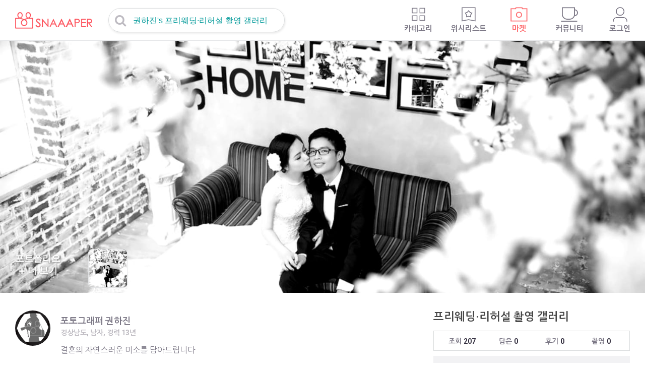

--- FILE ---
content_type: text/html;charset=UTF-8
request_url: https://www.snaaaper.com/shootingGallery/6956
body_size: 114987
content:





<!DOCTYPE html>
<html lang="ko">
    <head>
    	
		



		 <!-- 인증변수 정의 -->
		 




	<script type="text/javascript">
		var authenticated = false;
		var loginId = "";
		var loginNumber = "";
		var loginUserNickName = "";
		var userAuthority = "";

		function isAuthenticated() {
			return authenticated;			
		}
		
		function isAnonymous() {
			return !authenticated;
		}
		
		function isAdminLogin() {
			return ;
		}
		
		function isPhotographerLogin() {
			return ; 
		}
		
		function isMemberLogin() {
			return ; 
		}
	</script>

		 
 		 



	
	
	
	
	
	
	
	
	<script type="text/javascript">
		var imageRootUrl = 'https://d3qdz57zgika7q.cloudfront.net';
		var serverRootUrl = 'https://www.snaaaper.com';
		var serverRootSslUrl = 'https://www.snaaaper.com';
	</script>


 		 
		

		<script src="/static/u/b/js/common/ga/ecommerce.js"></script>

		<!-- 운영환경에서만 분석 등의 코드를 활성화 -->
		

			<!-- Google Tag Manager -->
			<script>(function(w,d,s,l,i){w[l]=w[l]||[];w[l].push({'gtm.start':
						new Date().getTime(),event:'gtm.js'});var f=d.getElementsByTagName(s)[0],
					j=d.createElement(s),dl=l!='dataLayer'?'&l='+l:'';j.async=true;j.src=
					'https://www.googletagmanager.com/gtm.js?id='+i+dl;f.parentNode.insertBefore(j,f);
			})(window,document,'script','dataLayer','GTM-WPHPTVK');</script>
			<!-- End Google Tag Manager -->

			<!-- Global site tag (gtag.js) - Google Analytics -->
			<script async src="https://www.googletagmanager.com/gtag/js?id=UA-35223444-4"></script>
			<script>
				 window.dataLayer = window.dataLayer || [];
		          function gtag(){dataLayer.push(arguments);}
			        gtag('js', new Date());
					gtag('config', 'UA-35223444-4', {
					  'custom_map': {'dimension1': 'user_type'
					 				,'dimension2': 'user_id'
					  				}
					  });

					if(isAuthenticated()) {
						gtag('event', 'user_dimension',
												{
													'user_type': ''
												  , 'user_id' : ''
												}
							);

						gtag('config', 'G-RBE8QBJN10', {
							'user_id': ''
						});


					} else {
						gtag('event', 'user_dimension',
												{ 'user_type': 'N'}
							);
					}

			</script>

			<!-- mixpannel -->
			<script type="text/javascript">
				(function (f, b) { if (!b.__SV) { var e, g, i, h; window.mixpanel = b; b._i = []; b.init = function (e, f, c) { function g(a, d) { var b = d.split("."); 2 == b.length && ((a = a[b[0]]), (d = b[1])); a[d] = function () { a.push([d].concat(Array.prototype.slice.call(arguments, 0))); }; } var a = b; "undefined" !== typeof c ? (a = b[c] = []) : (c = "mixpanel"); a.people = a.people || []; a.toString = function (a) { var d = "mixpanel"; "mixpanel" !== c && (d += "." + c); a || (d += " (stub)"); return d; }; a.people.toString = function () { return a.toString(1) + ".people (stub)"; }; i = "disable time_event track track_pageview track_links track_forms track_with_groups add_group set_group remove_group register register_once alias unregister identify name_tag set_config reset opt_in_tracking opt_out_tracking has_opted_in_tracking has_opted_out_tracking clear_opt_in_out_tracking start_batch_senders people.set people.set_once people.unset people.increment people.append people.union people.track_charge people.clear_charges people.delete_user people.remove".split( " "); for (h = 0; h < i.length; h++) g(a, i[h]); var j = "set set_once union unset remove delete".split(" "); a.get_group = function () { function b(c) { d[c] = function () { call2_args = arguments; call2 = [c].concat(Array.prototype.slice.call(call2_args, 0)); a.push([e, call2]); }; } for ( var d = {}, e = ["get_group"].concat( Array.prototype.slice.call(arguments, 0)), c = 0; c < j.length; c++) b(j[c]); return d; }; b._i.push([e, f, c]); }; b.__SV = 1.2; e = f.createElement("script"); e.type = "text/javascript"; e.async = !0; e.src = "undefined" !== typeof MIXPANEL_CUSTOM_LIB_URL ? MIXPANEL_CUSTOM_LIB_URL : "file:" === f.location.protocol && "//cdn.mxpnl.com/libs/mixpanel-2-latest.min.js".match(/^\/\//) ? "https://cdn.mxpnl.com/libs/mixpanel-2-latest.min.js" : "//cdn.mxpnl.com/libs/mixpanel-2-latest.min.js"; g = f.getElementsByTagName("script")[0]; g.parentNode.insertBefore(e, g); } })(document, window.mixpanel || []);
			</script>

			<script type="text/javascript">

				mixpanel.init('a897c0c3aec60aa6b722a20880802920', {debug: true, track_pageview: true, persistence: 'localStorage'});
			</script>


			
			<!-- Facebook Pixel Code -->
				<script>
				  !function(f,b,e,v,n,t,s)
				  {if(f.fbq)return;n=f.fbq=function(){n.callMethod?
				  n.callMethod.apply(n,arguments):n.queue.push(arguments)};
				  if(!f._fbq)f._fbq=n;n.push=n;n.loaded=!0;n.version='2.0';
				  n.queue=[];t=b.createElement(e);t.async=!0;
				  t.src=v;s=b.getElementsByTagName(e)[0];
				  s.parentNode.insertBefore(t,s)}(window, document,'script',
				  'https://connect.facebook.net/en_US/fbevents.js');
				  fbq('init', '928824663797334');
				  fbq('track', 'PageView');
				</script>
				<noscript><img height="1" width="1" style="display:none"
				  src="https://www.facebook.com/tr?id=928824663797334&ev=PageView&noscript=1"
				/></noscript>
				<!-- End Facebook Pixel Code -->
			


			<!-- Naver Analytics Code -->
			<script type="text/javascript" src="//wcs.naver.net/wcslog.js"></script>
			<script type="text/javascript">
				if (!wcs_add)
					var wcs_add = {};
				wcs_add["wa"] = "a0fa9618e90f8";
				wcs_do();
			</script>
			<!-- End Naver Analytics Code -->

			<meta name="naver-site-verification" content="8ab718370899cb32bf4ae02d1a1ac7d6350c02bc"/>

		



		<meta charset="utf-8">
        <meta http-equiv="x-ua-compatible" content="ie=edge">
        <meta name="viewport" content="width=device-width, initial-scale=1.0, maximum-scale=1.0, minimun-scale=1.0, user-scalable=no">

        

		
			
				
		        <title>권하진작가님의 프리웨딩·리허설 | 스냅퍼 바이아티스트</title>
		        <meta property="og:title"       content="권하진작가님의 프리웨딩·리허설 | 스냅퍼 바이아티스트" />
				<meta property="title" 			content="권하진작가님의 프리웨딩·리허설 | 스냅퍼 바이아티스트" />

				
					<link rel="canonical" href="https://www.snaaaper.com/shootingGallery/6956">
					<meta property="og:url" content="https://www.snaaaper.com/shootingGallery/6956" />
				

				<meta property="og:type" content="article" />
				<meta property="og:site_name" content="스냅퍼 바이아티스트" />

				<meta property="og:description" 	content="권하진작가님의 촬영포트폴리오를 생생한 스냅퍼 커뮤니티에서 둘러보세요" />
				<meta property="description" 		content="권하진작가님의 촬영포트폴리오를 생생한 스냅퍼 커뮤니티에서 둘러보세요" />
				<meta name="description" 			content="권하진작가님의 촬영포트폴리오를 생생한 스냅퍼 커뮤니티에서 둘러보세요" />

				<meta name="keywords" content="경상남도 권하진 프리웨딩·리허설, 권하진 프리웨딩·리허설 비용, 권하진 프리웨딩·리허설 후기, 권하진 프리웨딩·리허설 사진, 권하진 프리웨딩·리허설 작가소개, 권하진 프리웨딩·리허설 스케줄, 권하진 프리웨딩·리허설 상품소개, 권하진 프리웨딩·리허설 포트폴리오, 엠제이셀프스튜디오, 우리사진방, 첨단칼라현상소, 어린왕자의두번째사랑이야기, 베이비스타스튜디오" />
				<meta property="og:image" content="https://d3qdz57zgika7q.cloudfront.net/im/d/shootingGallery/2019/08/919/p/919_phtoto (74)_type3.jpg" />
				<meta property="og:image:width" content="400">

				<meta name="og:updated_time" content="2018-10-17T12:00:00+09:00" />
				<meta property="article:published_time" content="2016-11-10T00:00:00+09:00" />
				<meta property="article:modified_time"  content="2018-10-17T00:00:00+09:00" />
			
			
		

		<meta property="fb:app_id" content="554384298270959" />
		<meta property="og:locale" content="ko_KR" />

		<link rel="stylesheet" type="text/css" href="/static/u/css/style.css">

		

		<style type="text/css">

			.playpause {
			    background-image:url('https://d3qdz57zgika7q.cloudfront.net/static/u/b/images/common/t_video-play-button.png');
			    background-repeat:no-repeat;
			    width:33%;
			    height:33%;
			    position:absolute;
			    left:0%;
			    right:0%;
			    top:0%;
			    bottom:0%;
			    margin:auto;
			    background-size:contain;
			    background-position: center;
			}


			.slider .icon-left-open-big:before,
			.slider .icon-right-open-big:before {
			    /* font-size: 250%; */
			    font-size: 30px;
			    text-shadow: 2px 1px 3px rgba(0, 0, 0, 0.3);
			}

			.slick-list{
				height: 350px;
			}

			@media screen and (min-width: 1024px) {
		    .slider .icon-left-open-big:before,
		    .slider .icon-right-open-big:before {
		        font-size: 50px;
		   	 	}

		   	 .slick-list{
					height: 500px;
				}

		    }

			.text-gradient2 {
				height : 500px !important;
			}

			.text-gradient.open {
				height : auto  !important;
			}


		</style>
    </head>

	<body>
		

<div id="viewLoading" class="loading-wrap hide">
    <div class="loader-logo">
        <div class="loader loader-lg"></div>
    </div>
</div>
		<header class="change-style">
            <button type="button" class="bt-left icon-left-open-big icon-2x" onclick="javascript:closeOrBack();"></button>
            <button type="button" class="navi-search md" onclick="showPopupSearch('main');">
                <i class="icon-search"></i>
                <label class="text-sm">권하진's 프리웨딩·리허설 촬영 갤러리</label>
            </button>
        </header>

        <div class="wrap">
            <div class="container p-r">
                <div class="container-pd0 p-r">
                    <div class="slider-more-photo" style="float:left;">
                        <button type="button" class="text-white pointer" onclick="javascript:moveToImageViewer();">

							<span>포트폴리오<br>
							<i class="icon-plus-1 text-white"></i>
							 더 보기</span>
						</button>
                    </div>
                    <div class="slide-thumbnail part4" onclick="javascript:moveToImageViewer();">

                    	
                    	

                    	
                    		
	                    		
		                        <div class="box ratio1-1">
		                            <div class="inner pointer" style="background-image:url('https://d3qdz57zgika7q.cloudfront.net/im/d/shootingGallery/2019/08/919/p/919_phtoto (74)_type3.jpg')"></div>
		                        </div>
	                        
                    	
                    </div>

                    <div class="slider" >

                    	


                    	
	                        <div class="single-item-item">
	                            <div class="photo" style="background-image: url('https://d3qdz57zgika7q.cloudfront.net/im/d/shootingGallery/2019/08/919/p/919_phtoto (74)_type3.jpg');" onclick="javascript:moveToImageViewer();"></div>
	                        </div>
						
                    </div>

                </div>

                <!-- 레이어 팝업1 -->
                <div class="layer-pop-white hide" id="reviews-profile-layer" style="width: 180px; height: 80px;">
                    <button type="button" class="icon-close icon-2x" onclick="closeLayer1()"></button>
                    <div class="hide" data-type="modifyButton" onclick="javascript:modifyPostscriptModalOn();">
                        <i class="icon-edit icon-1-5x"></i><span>수정하기</span>
                    </div>
                    <div class="p-t-5 hide" data-type="removeButton" onclick="javascript:removePostscript();">
                        <i class=" icon-cancel-circled icon-1-5x"></i><span>삭제하기</span>
                    </div>
                    <div class="p-t-5 hide" data-type="displayButton">
                        <span class="middle">노출설정</span>
                        <div class="switch switch-sm red inline-block middle">
                            <input type="radio" id="switch_on_sm" name="switch_sm" value="ON">
                            <label for="switch_on_sm" class="switch_left">ON</label>
                            <input type="radio" id="switch_off_sm" name="switch_sm" value="OFF">
                            <label for="switch_off_sm" class="switch_right">OFF</label>
                        </div>
                    </div>
                </div>

                <!-- 레이어 팝업2 -->
                <div class="layer-pop-white hide" id="reviews-answer-layer" style="width: 120px; height: 80px;">
                    <button type="button" class="icon-close icon-2x" onclick="closeLayer2()"></button>
                    <div onclick="javascript:changeToPostscriptReplyContents(true);">
                        <i class="icon-edit icon-1-5x"></i><span>수정하기</span>
                    </div>
                    <div class="p-t-5" onclick="javascript:removePostscriptReply();">
                        <i class=" icon-cancel-circled icon-1-5x"></i><span>삭제하기</span>
                    </div>
                </div>

                <section class="photographer-area clear">
                    <div class="f-l">
                        <h2 class="hide">포토그래퍼 정보</h2>
                        <div class="profile-common p-b-20">
                            <div class="circle circle-70 pointer" onclick="javascript:moveToArtPage(46674);">
                            	<span class="image" style="background-image: url('https://d3qdz57zgika7q.cloudfront.net/upload/happy_config/img_no_member.jpg')"></span>
                            </div>
                            <div>
                                <div class="profile-info">
                                    <span class="name" onclick="javascript:moveToArtPage(46674);">포토그래퍼 권하진</span>
                                    <span class="date text-sm text-lightgray p-t-5">
	                                    경상남도,
										
											
											남자,
											
											
										
										경력 13년
                                    </span>
                                </div>
                                <div class="profile-description p-t-15 lh-150">
                                    결혼의 자연스러운 미소를 담아드립니다
                                </div>
                                <div class="profile-btn p-t-15 center">
                                    <button type="button" class="bt bt-sm red pointer "
                                    	    data-id="bt-fan"
                                    	    data-photographer-id="k_p_snaaaper2606"
                                    	    data-photographer-nick="권하진"
                                    	    data-propagation="true">
                                    	<span>
                                    		
                                    		팬 팔로우
                                   		</span>
                                    </button>
                                    <button type="button" class="bt bt-sm gray pointer" onclick="javascript:moveToArtPage(46674);" > <span>프로필 보기</span></button>
                                    <button type="button" class="bt bt-sm blue pointer" onclick="javascript:CopyUrlToClipboard();" > <span>갤러리 공유</span></button>
                                </div>
                            </div>
                        </div>
                    </div>

                    <div class="f-r">
                        <h2>프리웨딩·리허설 촬영 갤러리</h2>
                        <div class="count-box">
                            <div>
                                <label>조회</label>
                                <b>207</b>
                            </div>
                            <div>
                                <label>담은</label>
                                <b>0</b>
                            </div>
                            <div>
                                <label>후기</label>
                                <b>0</b>
                            </div>
                            <div>
                                <label>촬영</label>
                                <b>0</b>
                            </div>
                        </div>

                        <div class="price-info m-t-10 box-gray p-20">
                            <a href="#price">
                                <h3 class="p-b-10">촬영 비용 소개</h3>
                                <ul class="price">
                                	
                                		
											
											
			                                    <li>
			                                    	<label>A 타입</label><b>380,000 원</b>
			                                    </li>
											
										
                                	
                                		
											
											
			                                    <li>
			                                    	<label>B 타입</label><b>530,000 원</b>
			                                    </li>
											
										
                                	
                                </ul>
                            </a>
                        </div>
                    </div>
                </section>

               <div class="p-r" id="center-menu">
                    <ul class="guide-tab clear">
                        <li><a href="javascript:focusParam('contentsIntroduce');" class="no-underline">개요/비용</a></li>
                        <li><a href="javascript:focusParam('acomments');" class="no-underline">후기</a></li>
                        <li><a href="javascript:moveToImageViewer();" class="no-underline">사진</a></li>
                        <li><a href="javascript:focusParam('photographerInfo');" class="no-underline">포토그래퍼 소개</a></li>
                    </ul>

                    <div class="guide-tab-right-btn">
                        <button type="button" class="bt bt-lg red bt-face bt-rd10 pointer" onclick="javascript:moveToRequestReservation(6956);">
                        	<i class="icon-commenting-o text-white"></i><span>촬영요청 및 대화하기</span>
                        </button>

                       	
							
                           	
								<button type="button" class="bt bt-lg red bt-face bt-rd10  pointer"
		                         		data-id="icon-bookmark"
		                         		data-scrap-selected="false"
		                           		data-scrap-id="6956"
		                           		data-photographer-id="k_p_snaaaper2606"
		                           		>
		                        	<i class="icon-bookmark-empty white"></i>
		                        	<span>갤러리 담기</span>
		                        </button>
							
                       	
                    </div>
                </div>


				

				
					<div class="hr"></div>
					<section>
						<h2>포트폴리오</h2>
						<div class="final-tiles-gallery clear" id="photoPostingDiv">
							<div class="ftg-items">
								
									<div class="tile">
										<a class="tile-inner" href="javascript:popUpPhotoPostingPage(21323);">
											<img class="item" data-src="https://d3qdz57zgika7q.cloudfront.net/im/d/shootingGallery/2019/08/919/p/919_phtoto (74)_type3.jpg" />
										</a>
									</div>
								
							</div>
						</div>
						<div class="p-t-10">
							<a href="javascript:moveToImageViewer();" class="text-green"><span>사진이 더 있어요</span> <i class="icon-right-open-1 icon-1-5x text-green"></i></a>
						</div>
					</section>
				

                

			<section>
				<h2>스케쥴 현황 보기</h2>
				<div>
					<div>
						현재,
						
							
							
								2026년 07월의 예약까지 빠르게 마감되고 있어요. <br>
							
						
						스케쥴현황을 미리 체크하세요, <br>
						<div class="p-t-20">
							<a
									href="javascript:moveToRequestReservationWithCalenderFocus(6956);"
									class="text-green"><span>스케쥴 현황 보기</span> <i
									class="icon-right-open-1 icon-1-5x text-green"></i></a>
						</div>
					</div>
				</div>
			</section>

				<div class="hr"></div>

				<section>
					<h2>촬영 상세/비용</h2>
					<div class="swiper-container swiper-tab-table only-mobile">
						<ul class="swiper-wrapper tab tab-lightgray selected-green selected-green-bg">
							

								
									
									
										<li class="swiper-slide selected"
											data-id="t-15553">
											<a href="javascript:void(0)">
													A 타입
												<span>
			                                    	380,000원 (평일)<br>
			                                     	480,000원 (주말/휴일)
		                                     	</span>
											</a>
										</li>
									
								


							

								
									
									
										<li class="swiper-slide "
											data-id="t-15554">
											<a href="javascript:void(0)">
													B 타입
												<span>
			                                    	530,000원 (평일)<br>
			                                     	630,000원 (주말/휴일)
		                                     	</span>
											</a>
										</li>
									
								


							
						</ul>
					</div>

					<div class="p-t-5">
						<table data-p="112.50" class="table swiper-table odd-bg">
							<thead class="only-pc">
							<tr>
								<th></th>
								

									
										
										
											<th data-id="t-15553">
													A 타입 <br>
												<span>
														380,000원 (평일)<br>
			                                     		480,000원 (주말/휴일)
													</span>
											</th>
										
									

								

									
										
										
											<th data-id="t-15554">
													B 타입 <br>
												<span>
														530,000원 (평일)<br>
			                                     		630,000원 (주말/휴일)
													</span>
											</th>
										
									

								
							</tr>
							</thead>
							<tbody>
							

							
								<tr>
									<th>예약금</th>
									

										<td data-id="t-15553" class="">
											66,000원 (주말, 기본상품 기준)
										</td>
									

										<td data-id="t-15554" class="hide">
											82,000원 (주말, 기본상품 기준)
										</td>
									
								</tr>
							

							<tr>
								<th>촬영시간</th>
								
									
										
										
											<td data-id="t-15553" class="">
												2시간
											</td>
										
									

								
									
										
										
											<td data-id="t-15554" class="hide">
												3시간
											</td>
										
									

								
							</tr>
							
								<tr>
									
									<!-- 허니문*여행스냅일경우 문구 변경 -->
									
									<th>촬영범위</th>
									

										<td data-id="t-15553" class="">
											포함: 커플 및 들러리 포함 5명 세미웨딩 컨셉. 의상 3컨셉이 포함되어 있습니다. 의상교체시 옵션에서 추가가능합니다.<br>
											불포함 : 메이크업(필요시 옵션추가 또는 문의해주세요). 예정된 컨셉/의상변경
										</td>
									

										<td data-id="t-15554" class="hide">
											포함: 커플 및 들러리 포함 5명 세미웨딩 컨셉. 의상 5컨셉이 포함되어 있습니다. 의상교체시 옵션에서 추가가능합니다.<br>
											불포함 : 메이크업(필요시 옵션추가 또는 문의해주세요). 예정된 컨셉/의상변경
										</td>
									
								</tr>
							
							
							
								<tr>
									<th>보정범위</th>
									
										
											
											
												<td data-id="t-15553" class="">
													가능 : 색상보정<br>
													불가 : 과도한 얼굴성형, 합성
												</td>
											
										
									
										
											
											
												<td data-id="t-15554" class="hide">
													가능 : 색상보정<br>
													불가 : 과도한 얼굴성형, 합성
												</td>
											
										
									
								</tr>
								<tr>
									<th>파일제공</th>
									

										
											
											
												<td data-id="t-15553" class="">
													촬영파일 :
													
														
														미제공
													
													<br>
													보정파일 :
													
														제공
														
													
													<br><br>
													
														
														
															파일전달방법 : CD 또는 이메일 제공<br>
														
													
													
														
														
															파일 전달기간 : 촬영이 완료된 날로 부터 '1'일
														
													
												</td>
											
										
									

										
											
											
												<td data-id="t-15554" class="hide">
													촬영파일 :
													
														제공
														
													
													<br>
													보정파일 :
													
														제공
														
													
													<br><br>
													
														
														
															파일전달방법 : CD 또는 이메일 제공<br>
														
													
													
														
														
															파일 전달기간 : 촬영이 완료된 날로 부터 '1'일
														
													
												</td>
											
										
									
								</tr>
							

							
								<tr>
									<th>
										
										
											기본<br>
										
										제공상품
									</th>
									
										<td data-id="t-15553" class="">
											
												
													
														
															* 액자,
															1개
															<br>
															

																
																	
																	
																		&nbsp;- 사이즈 : 11 X 14
																	
																

																<br>
															
															&nbsp;- 설명 : 고급메탈프레임액자 또는 고급크리스탈우드액자
															<br>
															
																&nbsp;- 제작기간 : 11일
																<br>
															
															<br>
														
													
														
															* 보정파일제공,
															5컷
															<br>
															
															&nbsp;- 설명 : 인화가능 고화질
															<br>
															
																&nbsp;- 제작기간 : 3일
																<br>
															
															<br>
														
													
														
													
														
													
												
												
											
										</td>
									
										<td data-id="t-15554" class="hide">
											
												
													
														
															* 액자,
															2개
															<br>
															

																
																	
																	
																		&nbsp;- 사이즈 : 11 X 14
																	
																

																<br>
															
															&nbsp;- 설명 : 고급메탈프레임액자 또는 고급크리스탈우드액자
															<br>
															
																&nbsp;- 제작기간 : 11일
																<br>
															
															<br>
														
													
														
															* 보정파일제공,
															5컷
															<br>
															
															&nbsp;- 설명 : 인화가능 고화질
															<br>
															
																&nbsp;- 제작기간 : 3일
																<br>
															
															<br>
														
													
														
													
														
													
												
												
											
										</td>
									
								</tr>
							
							
							<tr>
								<th>추가가능<br>옵션</th>
								
									
										
										
											<td data-id="t-15553" class="">
												
													
												
													
												
													
														* 액자,
														1개
														<br>
														&nbsp;- 비용 : 120,000 원
														<br>
														

															
																
																
																	&nbsp;- 사이즈 : 11 X 14
																
															

															<br>
														
														&nbsp;- 설명 : 고급메탈프레임액자 또는 고급크리스탈우드액자
														<br>
														
															&nbsp;- 제작기간 : 11일
															<br>
														
														<br>
													
												
													
														* 인화,
														15개
														<br>
														&nbsp;- 비용 : 10,000 원
														<br>
														

															
																
																
																	&nbsp;- 사이즈 : 5 X 7
																
															

															<br>
														
														&nbsp;- 설명 : 고급필름인화
														<br>
														
															&nbsp;- 제작기간 : 3일
															<br>
														
														<br>
													
												
											</td>
										
									

								
									
										
										
											<td data-id="t-15554" class="hide">
												
													
												
													
												
													
														* 액자,
														1개
														<br>
														&nbsp;- 비용 : 120,000 원
														<br>
														

															
																
																
																	&nbsp;- 사이즈 : 11 X 14
																
															

															<br>
														
														&nbsp;- 설명 : 고급메탈프레임액자 또는 고급크리스탈우드액자
														<br>
														
															&nbsp;- 제작기간 : 11일
															<br>
														
														<br>
													
												
													
														* 인화,
														15개
														<br>
														&nbsp;- 비용 : 10,000 원
														<br>
														

															
																
																
																	&nbsp;- 사이즈 : 5 X 7
																
															

															<br>
														
														&nbsp;- 설명 : 고급필름인화
														<br>
														
															&nbsp;- 제작기간 : 4일
															<br>
														
														<br>
													
												
											</td>
										
									

								
							</tr>
							</tbody>
						</table>
					</div>
				</section>

			<section>
                    <h2 id="contentsIntroduce" data-area="triggerToggleButton" class="pointer">촬영 개요</h2>
                    <div class="toggle-content-block">
						<div class="text-gradient text-gradient2 pointer"  data-area="triggerToggleButton">
                            반갑습니다 결혼의 자연스러운 미소를 담아드립니다<br>촬영상품 갤러리 방문을 환영합니다^^<br>저만의 감각과 개성으로<br> 커플만의 자연스러움을 담습니다.<br>A타입 :커플 및 들러리 포함 5명 세미웨딩 컨셉. 의상 3컨셉이 포함되어 있습니다. 의상교체시 옵션에서 추가가능합니다.<br>B타입 :커플 및 들러리 포함 5명 세미웨딩 컨셉. 의상 5컨셉이 포함되어 있습니다. 의상교체시 옵션에서 추가가능합니다..<br>촬영중에는 빠른 답변이 어려울 수 있습니다.<br>상세한 주소는 예약확정시 자동으로 안내됩니다.<br /><div style="text-align: center;"></div>
                        </div>
                        <a name="price"></a>
                        <div class="right p-t-10">
                            <button type="button" class="bt bt-sm gray pointer" data-type="toggleButton">
                            	<i class="icon-plus-1"></i>
                            	<span>더보기</span>
                            </button>
                        </div>

                    </div>
                </section>

                
                

                

                
	                <div class="hr"></div>
	                <section>
	                    <h2>스튜디오 위치</h2>
	                    <div class="toggle-content-block">
							<div  id="googleMap" style="min-height: 400px;" >
								스튜디오위치가 준비중입니다.
	                        </div>

	                        <div class="p-t-30">
	                        	<strong>마산합포구역, 도보 15분  </strong><br><br>
	                        	상세한 주소는 예약확정후  재 안내 드립니다.
	                        </div>
	                    </div>
	                </section>
                


                <div class="hr"></div>
                <section>
                    <h2>환불 및 보상</h2>
                    <div class="toggle-content-block">
						<div class="text-gradient">
							<ol class="p-b-10">
	                            <li><strong>예약접수회원의 취소시</strong> <br>
	                            	 : 예약접수회원에 의한 촬영 취소시 아래와 같이 환불되며, 미환불된 금액은 스냅퍼서비스 및 포토그래퍼회원(촬영작가)에게 보상됩니다.<br>
									<ol>
										<li>1)최종 확정된 시점으로 부터 24시간내 취소시 100% 환불</li>
										<li>2)촬영일 기준 45일전 취소시 100% 환불</li>
										<li>3)촬영일 기준 44일~40일전 취소시 예약금원금의 80% 환불</li>
										<li>4)촬영일 기준 39일~30일전 취소시 예약금원금의 60% 환불</li>
										<li>5)촬영일 기준 29일~25일전 취소시 예약금원금의 50% 환불</li>
										<li>6)촬영일 기준 24일~20일전 취소시 예약금원금의 40% 환불</li>
										<li>7)촬영일 기준 19일~15일전 취소시 예약금원금의 20% 환불</li>
										<li>8)촬영일 기준 14일~10일전 취소시 예약금원금의 10% 환불</li>
										<li>9)촬영일 기준 9일~0일전 취소시 예약금원금의 0% 환불</li>
										<li>10)단 부상 및 심각한 신체손상으로 인한 촬영취소시 100% 환불됩니다.</li>
										<li><a href="javascript:popUpToInformationTerms('aReservation');" class="text-green p-t-10">취소관련상세약관보기</a></li>
										<li><a href="javascript:popUpToInformationTerms('aPhotographerCancel');" class="text-green p-t-10">아티스트 판매자회원에 의한 취소시 상세약관보기</a></li>
									</ol>
								</li>
							</ol>

							<span></span>

                        </div>
                        <div class="right p-t-10">
                            <button type="button" class="bt bt-sm gray pointer" data-type="toggleButton">
                            	<i class="icon-plus-1"></i>
                            	<span>더보기</span>
                            </button>
                        </div>

                    </div>
                </section>

				<section>
					<h2 data-area="triggerToggleButton" class="pointer" >저작권 안내</h2>
					<div class="toggle-content-block">
						<div class="text-gradient">
							<ol class="p-b-10">
								<li data-area="triggerToggleButton" class="pointer">
									촬영된 사진·영상의 저작권은 촬영 작가(판매자 회원)에게 있으며, 작가는 이를 본인 포트폴리오나 홍보 목적으로 활용할 수 있습니다.<br>
									작가와의 계약 시 촬영물 활용 범위가 따로 명시되어 있거나, 해당 상품 설명에 별도로 안내된 사항이 있을 경우 또는 사전협의한 경우 그 내용을 우선하여 적용합니다.<br>
									포트폴리오 활용등에 동의 작업을 원치 않으시거나 추가 요청 사항이 있으신 경우에는 반드시 사전에 작가와 협의하시기 바랍니다.<br>
									스냅퍼에 등록된 포트폴리오와 후기 등의 컨텐츠는 홍보용으로 활용할 수 있습니다.<br>
									동의하지 않은 사항에 대해서는 작가에게 게재 중단을 요청할 수 있습니다.<br>
									요청 후 3영업일 내에 처리가 이루어지지 않을 경우, 스냅퍼 고객지원팀으로 문의해 주시면 임시 게시중단 등 추가 조치를 통해 신속히 도와드리겠습니다.
								</li>
							</ol>

							<span></span>

						</div>
						<div class="right p-t-10">
							<button type="button" class="bt bt-sm gray pointer"
									data-type="toggleButton">
								<i class="icon-plus-1"></i> <span>더보기</span>
							</button>
						</div>

					</div>
				</section>

				<section>
					<h2 data-area="triggerToggleButton" class="pointer" >신뢰와 안전</h2>
					<div class="toggle-content-block">
						<div class="text-gradient">
							<ol class="p-b-10">
								<li data-area="triggerToggleButton" class="pointer">
									잔금지불의 기본원칙은 촬영을 안전하게 마치고 난 후 당일 직접지불 방식입니다. <br>
									판매 아티스트와 잔금지불 일정에 대해 별도로 추가 협의하지 않는 경우 기본적으로 촬영종료 후 당일 직접지불이 가능합니다.<br>
								</li>
								<li>
									또한 별도 협의가 없는 이상, 기본 예약금을 포함한 촬영일 이전의 모든 사전결제는 스냅퍼 바이아티스트 고객센터를 통하여 이루어지며, 예약확인 페이지에 결제사항이 반영되어 촬영당일까지 안전하게 보호되고 있습니다.
									<ul>
										<li> - 기본 예약금 외에 2차예약금/중도금/잔금등의 사전 추가결제를 하기로 한 경우 판매아티스트와 협의 후 해당 금액을 고객센터에 안전하게 거치하여 촬영이후 전달 될 수 있는 안전거치를 이용할 수 있습니다.<br>
											(현금영수증 : 예약전 판매자회원에게 발행 가능여부 확인 및 촬영이후 작가에게 발행요청)</li>
										<li> - 사전안내 및 별도협의가 없었음에도 기본 예약금 외에 사전 추가결제를 요청하거나, 고객센터가 아닌 개인 직접결제를 유도하는 경우 신고하여 주시기 바랍니다. <a href="javascript:moveToChatCustomCenter(false);"><strong>(고객지원팀연결)</strong></a></li>
									</ul>
								</li>
								<li>
									<strong>- 국내에서 가장 신속한 대체섭외</strong> <br>
									사람이 직접 제공하는 서비스는 사고, 건강악화등 다양한 이유로 서비스 공급이 불가능해지는 경우가 1/2000 확률로 발생하기도 합니다. <br>
									서비스를 제공하기로 한 아티스트의 서비스 공급이 불가능 해지는 경우, <br>
									국내 최대규모의 커뮤니티 네트워크 장점을 통해 가장 신속하게 대체 할 수 있는 아티스트의 섭외를 도와드리고 있습니다.<br>
								</li>
								<li>
									<strong>- 클래임중재프로세스</strong> <br>
									양당사자간 클레임발생시 중재프로세스를 요청하세요. <br>
									중재시스템을 가동한다면 대금을 받지 못하는 경우, 서비스 및 상품등을 제공받지 못하거나 제공이 늦어지는 등의 분쟁해결을 적극 지원합니다.<br>
								</li>
								<li>
									스냅퍼는 2011년 부터 현재까지 63,653건의 아티스트와의 작업을 연결함으로써 얻은 노하우와 안전장치, 운영시스템을 통해 보다 높은 신뢰와 안전한 서비스를 제공합니다.
								</li>
							</ol>

							<span></span>

						</div>
						<div class="right p-t-10">
							<button type="button" class="bt bt-sm gray pointer"
									data-type="toggleButton">
								<i class="icon-plus-1"></i> <span>더보기</span>
							</button>
						</div>

					</div>
				</section>

				
                <div class="center-btn-area center  clear" style="bottom:10px;">
                    <button type="button" class="bt bt-lg red bt-face bt-rd10 bt-talk" onclick="javascript:moveToRequestReservation(6956);">
                    	<i class="icon-commenting-o text-white"></i>
                    	<span>촬영요청 및 대화하기</span>
                    </button>

					
						
						
							<button type="button" class="bt bt-lg red bt-face bt-rd10 bt-wish"
	                         		data-id="icon-bookmark"
	                         		data-scrap-selected="false"
	                           		data-scrap-id="6956"
	                           		data-photographer-id="k_p_snaaaper2606"
	                           		 >
								<i class="icon-bookmark-empty white"></i>
		                        <span>갤러리 담기</span>
		                       </button>
						
					

                </div>

                <div class="hr"></div>

                <!-- 중간 포토그래퍼 정보 -->
                <section id="photographerInfo" class="photographer-area only-pc p-b-20 ">
                    <h2 class="hide">포토그래퍼 정보</h2>
                    <div class="profile-common">
                        <div class="circle circle-70 pointer" onclick="javascript:moveToArtPage(46674);">
                        	<span class="image" style="background-image: url('https://d3qdz57zgika7q.cloudfront.net/upload/happy_config/img_no_member.jpg')"></span>
                        </div>
                        <div>
							<div class="profile-info">
								<span class="name" onclick="javascript:moveToArtPage(46674);">포토그래퍼 권하진</span>
								<span class="date text-sm text-lightgray p-t-5">
									경상남도,
									
										
										남자,
										
										
									
									경력 13년
									<button type="button" class="bt bt-sm red pointer" onclick="javascript:moveToRequestReservation(6956);"><span>대화하기</span></button>
									<button type="button" class="bt bt-sm gray pointer" onclick="javascript:moveToArtPage(46674);"><span>프로필 보기</span></button>
								</span>
							</div>
                        </div>
                    </div>
                </section>
                <div class="change-pc-layout">
                    <div class="hr clear only-pc"></div>
                    <div class="part3 clear">
                        <section class="area1">
                            <label>장비 / 렌즈</label>
                            <p class="text-light">
                            	
									Canon 5d mark5
								
								/
								
									50mm
								
                            </p>
                            <label>포토그래퍼가 된 계기</label>
                            <p>행복하기 위해서</p>
                            <label>가능 언어</label>
                            <!-- 특정작가의 언어만 표시하며 차후, 글로벌 시장 진출시 데이터화하여 보여준다. -->
                            <p>한국어(상)</p>

                        </section>

                        <section class="area2 p-r">
                            <h2>최근 대화</h2>
							
	                            <div class="no-contents">
	                                <span class="icon-border-red">
	                                    <button type="button" class="icon-commenting-o icon-2x"></button>
	                                </span>
	                                <p class="p-t-15 center lh-150">아직 작성된 대화가 없습니다.<br>
	                                    촬영에 궁금하신 점을 물어보세요
	                                </p>
	                            </div>
							
							
                        </section>

                        
	                        <section class="area3">
	                            <h2>최근 업로드 사진</h2>
	                            <div class="part4">
	                            	
		                                <div class="box ratio1-1">
		                                    <div class="inner pointer" style="background-image:url('https://d3qdz57zgika7q.cloudfront.net/im/d/shootingGallery/2019/08/919/p/919_phtoto (74)_type3.jpg');" onclick="javascript:moveToArtPage(46674);">
		                                    </div>
		                                </div>
	                            	
	                            </div>
	                            <div class="p-t-10">
	                                <a href="javascript:moveToArtPage(46674);" class="btn-all-view text-green"><span>모두 보기(1)</span> <i class="icon-right-open-1 icon-1-5x text-green"></i></a>
	                            </div>
	                        </section>
                        
                    </div>
                    <div class="hr"></div>
                    <section class="p-r">
                        <h2 id="acomments">최근 후기</h2>
                        <div class="btn-paging" id="postscriptPaging">
                            <button type="button" class="icon-left-open-big icon-2x m-r-20 pointer hide " onclick="javascript:moveToPostscriptPrevious();"></button>
                            <button type="button" class="icon-right-open-big icon-2x  pointer hide" onclick="javascript:moveToPostscriptNext();"></button>
                        </div>
                        <div class="no-contents hide" id="postscriptNoContents">
                            <span class="icon-border-red">
                                <button type="button" class="icon-pencil icon-2x"></button>
                            </span>
                            <p class="p-t-15 center lh-150">
                            	아직 작성된 후기가 없습니다.<br>
                                작가님을 응원할 수 있는 첫 후기를 남겨주세요
                            </p>
                        </div>
                        <div class="profile-common reviews-profile p-b-20 hide" id="postscriptContentDiv">
                            <div class="circle circle-60"></div>
                            <div class="profile-info">
                                <span class="name"></span>
                                <span class="date text-sm text-lightgray p-t-5"></span>
                                <button type="button" class="icon-dot-3" onclick="showLayer1()" data-type="func"></button>
                            </div>

                            <div class="toggle-content-block p-t-15">
                                <div class="text-gradient">
                                </div>
                                <div class="right p-t-10">
                                    <button data-type="toggleButton" type="button" class="bt bt-sm gray pointer" >
                                    	<i class="icon-plus-1"></i>
                                    	<span>더보기</span>
                                    </button>
                                </div>
                            </div>
                        </div>
                        <div class="review-answer profile-list hide" id="replyContentsDiv">
                            <div class="profile">
                                <div class="circle circle-40"></div>
                                <div class="profile-info">
                                    <b class="text-md text-lightgray" data-type="nick" ></b>
                                    <button type="button" class="icon-dot-3" onclick="showLayer2()" data-type="func"></button>
                                    <div class="text-sm lh-150 p-b-5" data-type="content"></div>
<!--                                     <p class="text-sm text-lightgray " data-type="date" ></p> -->
                                </div>
                            </div>
                        </div>
                        <div class="write-answer p-t-10 hide" id="replyWritingDiv">
                            <div class="input-area">
                                <div class="circle circle-40">
                                	<span class="image" style="background-image: url('https://d3qdz57zgika7q.cloudfront.net')"></span>
                                </div>
                                <textarea class="lg" placeholder="답변을 남기셔서 더 많은 신뢰를 얻어보세요." maxlength="500"></textarea>
                            </div>
                            <div class="right p-t-10">
                                <button type="button" class="bt bt-md gray hide" data-type="postscriptReplyAddButton" onclick="javascript:addPostscriptReply();"><span>답변 남기기</span></button>
                                <button type="button" class="bt bt-md gray hide" data-type="postscriptReplyModifyButton" onclick="javascript:modifyPostscriptReply();"><span>답변 수정하기</span></button>
                            </div>
                        </div>
                        <div class="review-btn center">
                            <button type="button" class="bt bt-lg gray pointer" onclick="javascript:addPostcriptModalOn();">
                            	<i class="icon-smile"></i><span>응원 후기 남기기</span>
                            </button>
                        </div>
                    </section>

					
				</div>

				
	                <div class="hr"></div>
	                <section>
	                    <h2>다른 회원들은 '권하진' 작가님과 함께<br>어떤 촬영상품을 좋아했을까요?</h2>
	                    	<div  class="part2 p-t-10 p-b-30">
								
									
										<div class="box gallary-t2">
											<div class="star-point">
												<div class="star">
				                                    
				                                		
				                                		
				                                		
				                                		
				                                		
				                                		
				                                		
				                                		
				                                		
				                                		
				                                		
				                                	
				                                </div>
				                                
											</div>
											<div class="ratio1-1">
												<div class="ps lb">
													<div class="circle circle-40"><span class="image" style="background-image: url('https://d3qdz57zgika7q.cloudfront.net/im/n/63197/profile/2020/04/04/1585969394354_o.jpeg')"></span></div>
													<div class="info">
														<label>32987462 | 영원히 간직할 야외 리허설 앨범을 만들어 드립니다~</label>
														<label>500,000원 ~ </label>
													</div>
												</div>
												<div class="ps rb">
				                                	
					                                	
					                               		
						                                    <button type="button" class="icon-bookmark" title="갤러리 담기"
						                                    	    data-id="icon-bookmark"
						                                    	    data-scrap-id="7956" >
						                                    </button>
					                               		
					                               	
				                                </div>
												<div class="inner bg pointer" style="background-image:url('https://d3qdz57zgika7q.cloudfront.net/im/n/63197/shootingGallery/2020/04/12/p/1586647506000_71054_10791227.jpeg')" onclick="javascript:moveToShootingGallery(7956);"></div>
											</div>
										</div>
									
								
							</div>


							
	                </section>
				
            </div>

            <div class="modal hide" id="popupWriteReview">
	            <div class="popup no-header">
	                <button type="button" class="header-bt-left icon-close icon-2-5x" onclick="javascript:addPostcriptModalOff();"></button>
	                <div class="popup-container">
	                    <!-- 프로필 사진과 이름 -->
	                    <div class="center">
	                        <span class="circle circle-85">
	                        	<span class="image" style="background-image: url('https://d3qdz57zgika7q.cloudfront.net')"></span>
	                        </span>
	                        <p class="p-t-15"><b></b></p>
	                    </div>
	                    <!-- 답변 영역 -->
	                    <div class="content-box box3 p-r m-t-20 p-b-50">
	                        <div class="bt-upload-photo bt-in-textarea">
	                            <button type="button" class="icon-picture"></button>
	                            <input type="file" accept="image/*" multiple>
	                        </div>
	                        <span class="count-in-textarea text-lightgray"><span>0</span><span></span></span>
	                        <textarea placeholder="답변을 남겨주세요." class="lg w100p h200 no-border p-0" maxlength="1000"></textarea>
	                    </div>
	                    <!-- 별점 영역 -->
	                    <div class="p-t-20 star-point-area">
	                        <div class="star-point">
	                            <label><b>만족도</b></label>
	                            <div class="star">
	                                <button type="button" class="icon-star selected icon-2-2x red" data-id="icon-star" title="1점"></button>
	                                <button type="button" class="icon-star selected icon-2-2x red" data-id="icon-star" title="2점"></button>
	                                <button type="button" class="icon-star selected icon-2-2x red" data-id="icon-star" title="3점"></button>
	                                <button type="button" class="icon-star-empty 	icon-2-2x red" data-id="icon-star" title="4점"></button>
	                                <button type="button" class="icon-star-empty 	icon-2-2x red" data-id="icon-star" title="5점"></button>
	                            </div>
	                        </div>
	                    </div>

	                    <div class="hr30"></div>

	                    <h2>첨부 이미지</h2>
	                    <div class="part4">
	                    </div>

	                    <div class="center m-t-30">
	                        <button type="button" class="bt bt-lg red bt-face pointer hide" data-type="postscriptAddButton"
	                        		onclick="javascript:addPostscript();">
	                        	<span>작성완료</span>
	                        </button>
	                        <button type="button" class="bt bt-lg red bt-face pointer hide" data-type="postscriptModifyButton"
	                        		onclick="javascript:modifyPostscript();">
	                        	<span>수정완료</span>
	                        </button>
	                    </div>
	                </div>
	            </div>
	        </div>

			


        </div>

        
        
        
	  	



            <!--////////////////////////////////////////////////////////-->
            <!-- 메뉴 영역 시작 -->

            <div class="navigation only-pc"
            	
			  >
                <div class="navi-inner">

					<a href="javascript:moveToMain();" class="logo-snaaaper">
						
							
								<h1 style="font-size:0px;">권하진's 프리웨딩·리허설 촬영 갤러리</h1>
							
							
						
					</a>
                	
                		
                		
		                    
		                    	

									
		                    			
									

		                    		
		                    			
		                    		

		                    		
		                    			
		                    			
		                    				
		                    					
		                    					
				                    				<button type="button" class="navi-search lg pointer " onclick="javascript:showPopupSearch('main');" id="menuPopupSearchButton">
									                    <i class="icon-search icon-1-5x"></i>
									                    <label class="pointer text-green" data-place="barTitle">권하진's 프리웨딩·리허설 촬영 갤러리</label>

									                </button>

		                    					

		                    				

		                    			
		                    		

		                    	
		                    	

		                    
                		
                	



                    <div class="menu-wrap">

						<div class="menu menu-menu" onclick="javascript:showPopupSearch('CATEGORY');">
							<a href="javascript:void(0)">카테고리</a>
						</div>

						<div class="menu menu-newspeed " onclick="javascript:forceMoveToScrapShootingGallery();">
							<a href="javascript:void(0)">위시리스트</a>
						</div>

                        <div class="menu menu-reservation selected" onclick="javascript:moveToMain();">
                            <a href="javascript:void(0)">마켓</a>
                        </div>

						<div class="menu menu-community " onclick="javascript:moveToCommunity();">
							<a href="javascript:void(0)">커뮤니티</a>
						</div>

                        <!-- 로그인 하기 전 -->
						
	                        <div class="menu menu-my" onclick="javascript:showPopupLogin();">
	                            <a href="javascript:void(0)">로그인</a>
	                        </div>
						

						<!--	로그인 성공 후에는 My 메뉴를 보여준다. -->
						
                    </div>
                </div>
            </div>
            <!-- 메뉴 영역 끝 -->
            <!--////////////////////////////////////////////////////////-->


	    




		<script type="text/javascript">
			var newUserRecommendCoupon = false;

			

			var existPhotographerNotice = false;
			var currentUri = '/shootingGallery/6956';
			if(!currentUri.includes('board/notice')) {
				
			}
		</script>
		


        <!--////////////////////////////////////////////////////////-->
        <!-- 팝업 : 로그인 -->
        <div id="popupLogin" class="modal hide">
            <div class="popup">
                <header>
                    <div class="style1">
						<label class="h1">SNS계정으로 계속하기</label>
					</div>
                    <button type="button" class="bt-left icon-close icon-2-5x" onclick="closePopup();"></button>
                </header>
                <div class="popup-container">
                
                	<!-- sns login -->
                    <div class="sns-login">
                    
                    	<div id="externalCouponArea" class="center hide">
	                        <img class="p-b-10" src="/static/u/images/coupon/triple_coupon.png" alt="제휴쿠폰" style="width: 300px;height: auto;">
	                        
	                        <h2 class="sns-login-title"></h2>
	                    </div>
	                    
                    	
                    	<form id="naverLoginForm" action="/signin/naver" method="POST" >
                    		<input type="hidden" name="social_return_url">
                    	</form>
                    	<form id="kakaoLoginForm" action="/signin/kakao" method="POST">
							<input type="hidden" name="social_return_url">
						</form>
						<form id="facebookLoginForm" action="/signin/facebook" method="POST">
							<input type="hidden" name="social_return_url">
							<input type="hidden" name="scope" value="public_profile,email" />
						</form>
                    	
                        <div class="sns-btn">
                            <button type="button" class="bt bt-lg bt-face naver" onclick="javascript:validateSocialLoginForm('naverLoginForm');"><i><img src="/static/u/images/login/i-naver.png" alt="naver icon"></i><span>네이버로 계속하기</span></button>
                        </div>
                        <div class="sns-btn">
                            <button type="button" class="bt bt-lg bt-face kakao" onclick="javascript:validateSocialLoginForm('kakaoLoginForm');"><i><img src="/static/u/images/login/i-kakao.png" alt="kakao icon"></i><span>카카오로 계속하기</span></button>
                        </div>
                        <div class="sns-btn">
                            <button type="button" class="bt bt-lg bt-face facebook" onclick="javascript:validateSocialLoginForm('facebookLoginForm');"><i><img src="/static/u/images/login/i-facebook.png" alt="facebook icon"></i><span>페이스북으로 계속하기</span></button>
                        </div>
                    </div>
                    
                     <section class="sns-login p-t-50">
                        <h2 class="sns-login-title">
                            <span>또는</span>
                        </h2>
                        <!-- 로그인 정보 -->
                        <form id="loginForm" action="https://www.snaaaper.com/login" onsubmit="return validateLoginForm();" method="POST">
	                    	<input type="hidden" name="returnUrl">
	                    
	                    	
							
                        
	                        <input type="text" placeholder="아이디 또는 이메일 주소" class="lg block" name="username" value="">
		                    <input type="password" placeholder="비밀번호" class="lg block m-t-15"  name="password" value="">
	                        
	                        <div class="clear text-md m-t-15">
	                            <div class="f-l checkbox red">
	                                <input type="checkbox" id="rememberId" name="rememberId" >
	                                <label for="rememberId">아이디 저장</label>
	                            </div>
	                            <a href="javascript:moveToFindMember();" class="f-r text-red">아이디/비밀번호 찾기</a>
	                        </div>
	
	                        <div class="center m-t-20">
		                        <input type="submit" class="bt bt-lg red bt-face" value="로그인">
	                        </div>
	
	                        <div class="center m-t-20 text-md">
	                            스냅퍼 계정이 없으신가요? <b><a href="javascript:moveToJoinMember();" class="text-red">회원가입</a></b>
	                        </div>
	                    </form>
                        
                    </section>
                

                    <!-- 메뉴 -->
                    <section class="login-menu">
                        <ul>
                            <li onclick="javascript:goCustomerSupportPage();"><a href="javascript:void(0);">이용 방법 FAQ</a></li>
                            <li onclick="javascript:moveToChatCustomCenter(false);"><a href="javascript:void(0);">이용 문의 QnA</a></li>
                        	
                            <li>촬영 상품
                                <ul>
                                    <li onclick="javascript:moveToPopularGallery();"><a href="javascript:void(0);">촬영 상품 인기 순위</a></li>
<!--                                     <li onclick="javascript:moveToCategoryMain();"><a href="javascript:void(0);">촬영 종류 모두 보기</a></li> -->
                                    <li onclick="javascript:moveToSpeedShootingGalleryRequest();"><a href="javascript:void(0);">빠른 촬영 의뢰</a></li>
                                </ul>
                            </li>
                            <li onclick="javascript:moveToJoinMember();"><a href="javascript:void(0);">회원가입</a></li>
                        </ul>
                    </section>
                </div>
            </div>
        </div>
        
      <!-- 팝업 : 로그인 -->
      <div id="eventLoginPopup" class="modal hide">
          <div class="popup">
              <header>
                  <div class="style1">
				<label class="h1">회원가입 이벤트</label>
			</div>
                  <button type="button" class="bt-left icon-close icon-2-5x" onclick="javascript:closeEventLoginPopup();"></button>
              </header>
              
				<div class="popup-container">
					<div class="m-t-20 text-md">
						언제 필요할지, 아직은 모르지만<br>
						한시적 이벤트의 할인쿠폰을<br>
						미리 받아 놓는 것도 현명한 방법이랍니다.<br><br>
						
						하단 링크 클릭후 회원가입시에만 할인쿠폰이 지급됩니다.<br>
						 - 지급된 할인쿠폰 확인 : 마이페이지 > 전체메뉴 > 쿠폰함 <br>
						 - 할인쿠폰 사용 : 예약접수후 예약확인 페이지에서 쿠폰결제를 적용하세요.
												
					</div>
					
					<br><br>
					
					<div class="center m-t-20">
						<input type="button" class="bt bt-lg red bt-face"
							   onclick="javascript:moveToCouponJoinMember();"
							   value="쿠폰발급 회원가입">
					</div>

					<div class="clear text-md m-t-15">
						<div class="f-l checkbox red">
							<input type="checkbox" id="ignoreEventLogin" name="ignoreEventLogin"
								>
							<label for="ignoreEventLogin">오늘하루 보지않기</label>
						</div>
					</div>
		
		
				</div>
			</div>	
		</div>

		<!-- 팝업 : 작가 공지사항 -->
		<div id="photographerNoticePopup" class="modal hide">
			<div class="popup">
				<header>
					<div class="style1">
						<label class="h1">아티스트회원 공지사항</label>
					</div>
					<button type="button" class="bt-left icon-close icon-2-5x" onclick="javascript:closePopup();"></button>
				</header>

				<div class="popup-container">
					<div class="m-t-20 text-md">
						"스냅퍼 바이아티스트"는 작가님들을 위한<br>
						아티스트 서포트 서비스를  지속적으로 확장하고 있습니다.<br><br>

						현재는 포토그래퍼분들의 웨딩사진작품을 오프라인 갤러리에서 감상하고,<br>
						전시경력을 갖출 수 있도록 규모는 작지만 의미있는 시도를 하고자 오프라인 전시회를 마련하였습니다.<br><br>

						이번 전시회를 통해 오프라인 홍보와 행사 사진을 통해 <br>
						스냅퍼 SNS채널에 참여하신 작가님들의 온라인 홍보도 진행될 예정이니<br>
						많은 참여접수 부탁드리겠습니다.<br><br>

						전시회 참여와 관련된 자세한 내용은<br>
						아래 “공지사항 바로가기”를 통해 확인해 보실 수 있습니다.<br>
					</div>

					<br><br>

					<div class="center m-t-20">
						<input type="button" class="bt bt-lg red bt-face"
							   onclick="javascript:popupPhotographerNotice();"
							   value="공지사항 바로가기">
					</div>

					<div class="clear text-md m-t-15">
						<div class="f-l checkbox red">
							<input type="checkbox" id="ignorePhotographerNotice" name="ignorePhotographerNotice"
								   onclick="javascript:closePhotographerNoticePopup();"
							>
							<label for="ignorePhotographerNotice">오늘하루 보지않기</label>
						</div>
					</div>


				</div>
			</div>
		</div>


	    
	    



<style type="text/css">
#popupSearch label:before {
	content: none;
}

#popupSearch b, strong {
	vertical-align:baseline;
}
</style>

<div id="popupSearch" class="modal  popup-search-top hide">

	<div class="popup hide" data-popup="main">
		<header>
			<div class="style1">
				<label class="h1">아티스트 검색 시작하기</label>
			</div>
			<button type="button" class="bt-left icon-close icon-2-5x"
				onclick="closePopup();"></button>
		</header>

		<div class="popup-container">

			<ul class="region-menu" style="padding: 0;">
				<li>
					<div class="checkbox red pointer" onclick="javascript:moveToShootingGalleryAllByCategoryWithShowModal(816);">
						<label class="pointer"><b>1. 날짜</b> 선택</label>
					</div> <a href="javascript:moveToShootingGalleryAllByCategoryWithShowModal(816);" class="icon-right-open-big icon-1-5x"></a>
				</li>
				<li>
					<div class="checkbox red pointer" onclick="javascript:changePopupSearch('SHOOTING_ADDRESS');">
						<label class="pointer"><b>2. 필요한 지역</b></label>
					</div> <a href="javascript:changePopupSearch('SHOOTING_ADDRESS');" class="icon-right-open-big icon-1-5x"></a>
				</li>
				<li>
					<div class="checkbox red pointer" onclick="javascript:changePopupSearch('CATEGORY');">
						<label class="pointer"><b>3. 카테고리</b> 선택</label>
					</div> <a href="javascript:changePopupSearch('CATEGORY');" class="icon-right-open-big icon-1-5x"></a>
				</li>
				<li><hr class="dashed"></li>
				<li>
					<div class="checkbox red pointer" onclick="javascript:changePopupSearch('SHOOTING_GALLERY_IN_RESERVATION');">
						<label class="pointer"><b>웨딩홀/장소명으로 유경험 작가</b> 검색</label>
					</div> <a href="javascript:changePopupSearch('SHOOTING_GALLERY_IN_RESERVATION');" class="icon-right-open-big icon-1-5x"></a>
				</li>
				<li>
					<div class="checkbox red pointer" onclick="javascript:changePopupSearch('TOTAL_SEARCH');">
						<label class="pointer"><b>상품설명으로</b> 검색</label>
					</div> <a href="javascript:changePopupSearch('TOTAL_SEARCH');" class="icon-right-open-big icon-1-5x"></a>
				</li>
				<li>
					<div class="checkbox red pointer" onclick="javascript:changePopupSearch('SHOOTING_GALLERY');">
						<label class="pointer"><b>아티스트 이름</b>으로</label>
					</div> <a href="javascript:changePopupSearch('SHOOTING_GALLERY');" class="icon-right-open-big icon-1-5x"></a>

				</li>

				<li>
					<div class="checkbox red pointer" onclick="javascript:changePopupSearch('PHOTO_POSTING');">
						<label class="pointer"><b>사진으로</b> 검색</label>
					</div> <a href="javascript:changePopupSearch('PHOTO_POSTING');" class="icon-right-open-big icon-1-5x"></a>
					
				</li>
				<li><hr class="dashed"></li>
				<li>
					<div class="checkbox red pointer" onclick="javascript:moveToSpeedShootingGalleryRequest();">
						<label class="pointer"><b>빠른의뢰</b> 가기</label>
					</div> <a href="javascript:moveToSpeedShootingGalleryRequest();" class="icon-right-open-big icon-1-5x"></a>
					
				</li>
			</ul>
		</div>
	</div>
	
	<div class="popup hide" data-popup="CATEGORY">
		<header>
			<div class="style1">
				<label class="h1" data-area="popupTitle">카테고리 검색</label>
			</div>
			<button type="button" class="bt-left icon-left-open-big icon-2x"
				onclick="javascript:backCategoryPopupSearchPage();"></button>
			<button type="button" class="bt-right icon-close icon-2-5x"
				style="top: 11px;" onclick="closePopup();"></button>
		</header>

		<div class="search search2 p-25 no-scroll bg-white" style="z-index:3;">
			<div>
				<div class="inner">
					<input type="search" class="lg" placeholder="검색 키워드를 입력하세요."
						style="font-size: 14px;" oninput="updateSearchResult(this.value, 'CATEGORY')"
						maxlength="20">
					<button type="button" class="icon-search icon-2x" disabled></button>
					<label class="hide" style="font-size: 12px;" data-id="iePopupSearchInfo">검색
						키워드를 입력하세요.</label>
				</div>
				<button type="button" class="icon-cancel-4 icon-2x text-green"></button>
			</div>
		</div>

		<div class="popup-container search-fixed ">
			
			<div class="hide p-t-15" style="font-size: 14px;" data-area="noSearchResult">
				<div class="text-info text-black">
					<span class="text-green p-l-30" data-area="noSearchResultText"></span> 에 대한 검색결과가 없습니다.
				</div>
				<hr class=" dashed m-t-10 m-b-10">
			</div>
		
			<div data-area="searchArea"></div>

			<div data-area="preArea">

				<ul class="region-menu" data-area="subject">
					<li><label class="text-lg"><b>일상</b></label></li>
	
					
	
						<li style="padding:5px 0;">
							<div class="checkbox red pointer" style="width: 40%;" onclick="javascript:changeSubjectPopupSearch('일상', 1);">
								<label>연인·데이트</label><a href="javascript:void(0);"
									class="icon-right-open-big icon-1-5x"></a>
							</div> 
							
								<div class="checkbox red pointer p-l-30" style="width: 40%" onclick="javascript:changeSubjectPopupSearch('일상', 2);">
									<label>아기</label><a href="javascript:void(0);"
										class="icon-right-open-big icon-1-5x"></a>
								</div>
							
						</li>
					
	
						<li style="padding:5px 0;">
							<div class="checkbox red pointer" style="width: 40%;" onclick="javascript:changeSubjectPopupSearch('일상', 3);">
								<label>결혼</label><a href="javascript:void(0);"
									class="icon-right-open-big icon-1-5x"></a>
							</div> 
							
								<div class="checkbox red pointer p-l-30" style="width: 40%" onclick="javascript:changeSubjectPopupSearch('일상', 4);">
									<label>가족·기념일</label><a href="javascript:void(0);"
										class="icon-right-open-big icon-1-5x"></a>
								</div>
							
						</li>
					
	
						<li style="padding:5px 0;">
							<div class="checkbox red pointer" style="width: 40%;" onclick="javascript:changeSubjectPopupSearch('일상', 5);">
								<label>돌잔치</label><a href="javascript:void(0);"
									class="icon-right-open-big icon-1-5x"></a>
							</div> 
							
								<div class="checkbox red pointer p-l-30" style="width: 40%" onclick="javascript:changeSubjectPopupSearch('일상', 6);">
									<label>증명.여권</label><a href="javascript:void(0);"
										class="icon-right-open-big icon-1-5x"></a>
								</div>
							
						</li>
					
	
						<li style="padding:5px 0;">
							<div class="checkbox red pointer" style="width: 40%;" onclick="javascript:changeSubjectPopupSearch('일상', 7);">
								<label>임신</label><a href="javascript:void(0);"
									class="icon-right-open-big icon-1-5x"></a>
							</div> 
							
								<div class="checkbox red pointer p-l-30" style="width: 40%" onclick="javascript:changeSubjectPopupSearch('일상', 9);">
									<label>허니문·여행</label><a href="javascript:void(0);"
										class="icon-right-open-big icon-1-5x"></a>
								</div>
							
						</li>
					
	
						<li style="padding:5px 0;">
							<div class="checkbox red pointer" style="width: 40%;" onclick="javascript:changeSubjectPopupSearch('일상', 11);">
								<label>우정</label><a href="javascript:void(0);"
									class="icon-right-open-big icon-1-5x"></a>
							</div> 
							
								<div class="checkbox red pointer p-l-30" style="width: 40%" onclick="javascript:changeSubjectPopupSearch('일상', 13);">
									<label>반려동물</label><a href="javascript:void(0);"
										class="icon-right-open-big icon-1-5x"></a>
								</div>
							
						</li>
					
	
						<li style="padding:5px 0;">
							<div class="checkbox red pointer" style="width: 40%;" onclick="javascript:changeSubjectPopupSearch('일상', 15);">
								<label>프로필</label><a href="javascript:void(0);"
									class="icon-right-open-big icon-1-5x"></a>
							</div> 
							
								<div class="checkbox red pointer p-l-30" style="width: 40%" onclick="javascript:changeSubjectPopupSearch('일상', 16);">
									<label>파티·연회</label><a href="javascript:void(0);"
										class="icon-right-open-big icon-1-5x"></a>
								</div>
							
						</li>
					
	
						<li style="padding:5px 0;">
							<div class="checkbox red pointer" style="width: 40%;" onclick="javascript:changeSubjectPopupSearch('일상', 17);">
								<label>학교행사</label><a href="javascript:void(0);"
									class="icon-right-open-big icon-1-5x"></a>
							</div> 
							
								<div class="checkbox red pointer p-l-30" style="width: 40%" onclick="javascript:changeSubjectPopupSearch('일상', 18);">
									<label>동호회</label><a href="javascript:void(0);"
										class="icon-right-open-big icon-1-5x"></a>
								</div>
							
						</li>
					

					<li style="padding:5px 0;">
						<div class="checkbox red" style="width: 40%;">
							<label>기타</label>
						</div>
					</li>
					
					<li></li>
					<li><label class="text-lg"><b>비지니스</b></label></li>
					
					
	
						<li style="padding:5px 0;">
							<div class="checkbox red pointer" style="width: 40%;" onclick="javascript:changeSubjectPopupSearch('비지니스', 8);">
								<label>제품.패션.홍보</label><a href="javascript:void(0);"
									class="icon-right-open-big icon-1-5x"></a>
							</div> 
							
								<div class="checkbox red pointer p-l-30" style="width: 40%" onclick="javascript:changeSubjectPopupSearch('비지니스', 10);">
									<label>음식·식당</label><a href="javascript:void(0);"
										class="icon-right-open-big icon-1-5x"></a>
								</div>
							
						</li>
					
	
						<li style="padding:5px 0;">
							<div class="checkbox red pointer" style="width: 40%;" onclick="javascript:changeSubjectPopupSearch('비지니스', 12);">
								<label>건축·인테리어</label><a href="javascript:void(0);"
									class="icon-right-open-big icon-1-5x"></a>
							</div> 
							
								<div class="checkbox red pointer p-l-30" style="width: 40%" onclick="javascript:changeSubjectPopupSearch('비지니스', 14);">
									<label>포럼·공연</label><a href="javascript:void(0);"
										class="icon-right-open-big icon-1-5x"></a>
								</div>
							
						</li>
					
	
						<li style="padding:5px 0;">
							<div class="checkbox red pointer" style="width: 40%;" onclick="javascript:changeSubjectPopupSearch('비지니스', 16);">
								<label>파티·연회</label><a href="javascript:void(0);"
									class="icon-right-open-big icon-1-5x"></a>
							</div> 
							
								<div class="checkbox red pointer p-l-30" style="width: 40%" onclick="javascript:changeSubjectPopupSearch('비지니스', 20);">
									<label>예술촬영</label><a href="javascript:void(0);"
										class="icon-right-open-big icon-1-5x"></a>
								</div>
							
						</li>
					
	
						<li style="padding:5px 0;">
							<div class="checkbox red pointer" style="width: 40%;" onclick="javascript:changeSubjectPopupSearch('비지니스', 19);">
								<label>뉴스·다큐·취재</label><a href="javascript:void(0);"
									class="icon-right-open-big icon-1-5x"></a>
							</div> 
							
						</li>
					
				</ul>
				
				<ul class="region-menu hide" data-area="categoryIndex">
				</ul>
				
			</div>
		</div>
	</div>

	<div class="popup hide" data-popup="TOTAL_SEARCH">
		<header>
			<div class="style1">
				<label class="h1">상품설명으로 검색</label>
			</div>
			<button type="button" class="bt-left icon-left-open-big icon-2x"
					onclick="javascript:changePopupSearch('main');"></button>

			<button type="button" class="bt-right icon-close icon-2-5x"
					style="top: 11px;" onclick="closePopup();"></button>
		</header>

		<div class="search search2 p-25 no-scroll bg-white" style="z-index:3;">
			<div>
				<div class="inner">
					<input type="search" class="lg" placeholder="키워드를 입력하세요."
						   style="font-size: 14px;"
						   maxlength="20">
					<button type="button" class="icon-search icon-2x pointer"  onclick="javascript:moveToTotalSearch();"></button>
					<label class="hide" style="font-size: 12px;" data-id="iePopupSearchInfo">키워드를 입력하세요.</label>
				</div>
				<button type="button" class="icon-cancel-4 icon-2x text-green"></button>
			</div>
		</div>


		<div class="popup-container search-fixed ">

			<div class="hide p-t-15" style="font-size: 14px;" data-area="noSearchResult">
				<div class="text-info text-black">
					<span class="text-green p-l-30" data-area="noSearchResultText"></span> 에 대한 검색결과가 없습니다.
				</div>
				<hr class=" dashed m-t-10 m-b-10">
			</div>

			<div data-area="searchArea"></div>

			<div data-area="preArea">
				<ul class="region-menu">
					<li><label class="text-lg"><b>인기 키워드</b></label></li>

					<li style="padding:5px 0;">
						<div class="checkbox red" style="width: 45%;">
							<label class="pointer" onclick="javascript:changeTotalSearchInput('바다');">바다</label>
						</div>
						<div class="checkbox red" style="width: 45%;" >
							<label class="pointer" onclick="javascript:changeTotalSearchInput('숲');">숲</label>
						</div>
					</li>
					<li style="padding:5px 0;">
						<div class="checkbox red" style="width: 45%;" >
							<label class="pointer" onclick="javascript:changeTotalSearchInput('우정');">우정</label>
						</div>
						<div class="checkbox red" style="width: 45%;" >
							<label class="pointer" onclick="javascript:changeTotalSearchInput('연인');">연인</label>
						</div>
					</li>
					<li style="padding:5px 0;">
						<div class="checkbox red" style="width: 45%;" >
							<label class="pointer" onclick="javascript:changeTotalSearchInput('커플');">커플</label>
						</div>
						<div class="checkbox red" style="width: 45%;" >
							<label class="pointer" onclick="javascript:changeTotalSearchInput('공연');">공연</label>
						</div>
					</li>
					<li style="padding:5px 0;">
						<div class="checkbox red" style="width: 45%;" >
							<label class="pointer" onclick="javascript:changeTotalSearchInput('추억');">추억</label>
						</div>
						<div class="checkbox red" style="width: 45%;" >
							<label class="pointer" onclick="javascript:changeTotalSearchInput('가족');">가족</label>
						</div>
					</li>
				</ul>

			</div>
		</div>
	</div>
	
	<div class="popup hide" data-popup="placeCategory">
		<header>
			<div class="style1">
				<label class="h1" data-area="popupTitle"></label>
			</div>
			<button type="button" class="bt-left icon-left-open-big icon-2x"
				onclick="javascript:backPlaceCategoryPopupSearchPage();"></button>
			<button type="button" class="bt-right icon-close icon-2-5x"
				style="top: 11px;" onclick="closePopup();"></button>
		</header>

		<div class="search search2 p-25 no-scroll bg-white" style="z-index:3;">
			<div>
				<div class="inner">
					<input type="search" class="lg" placeholder="검색 키워드를 입력하세요."
						style="font-size: 14px;" oninput="updateSearchResult(this.value, 'CATEGORY')"
						maxlength="20">
					<button type="button" class="icon-search icon-2x" disabled></button>
					<label class="hide" style="font-size: 12px;" data-id="iePopupSearchInfo">검색
						키워드를 입력하세요.</label>
				</div>
				<button type="button" class="icon-cancel-4 icon-2x text-green"></button>
			</div>
		</div>

		<div class="popup-container search-fixed ">
			
			<div class="hide p-t-15" style="font-size: 14px;" data-area="noSearchResult">
				<div class="text-info text-black">
					<span class="text-green p-l-30" data-area="noSearchResultText"></span> 에 대한 검색결과가 없습니다.
				</div>
				<hr class=" dashed m-t-10 m-b-10">
			</div>
		
			<div data-area="searchArea"></div>

			<div data-area="preArea">

				<ul class="region-menu" data-area="subject">
					<li><label class="text-lg"><b>일상</b></label></li>
	
					
	
						<li style="padding:5px 0;">
							<div class="checkbox red pointer" style="width: 40%;" onclick="javascript:changeSubjectPopupSearch('일상', 1);">
								<label>연인·데이트</label><a href="javascript:void(0);"
									class="icon-right-open-big icon-1-5x"></a>
							</div> 
							
								<div class="checkbox red pointer p-l-30" style="width: 40%" onclick="javascript:changeSubjectPopupSearch('일상', 2);">
									<label>아기</label><a href="javascript:void(0);"
										class="icon-right-open-big icon-1-5x"></a>
								</div>
							
	
						</li>
					
	
						<li style="padding:5px 0;">
							<div class="checkbox red pointer" style="width: 40%;" onclick="javascript:changeSubjectPopupSearch('일상', 3);">
								<label>결혼</label><a href="javascript:void(0);"
									class="icon-right-open-big icon-1-5x"></a>
							</div> 
							
								<div class="checkbox red pointer p-l-30" style="width: 40%" onclick="javascript:changeSubjectPopupSearch('일상', 4);">
									<label>가족·기념일</label><a href="javascript:void(0);"
										class="icon-right-open-big icon-1-5x"></a>
								</div>
							
	
						</li>
					
	
						<li style="padding:5px 0;">
							<div class="checkbox red pointer" style="width: 40%;" onclick="javascript:changeSubjectPopupSearch('일상', 5);">
								<label>돌잔치</label><a href="javascript:void(0);"
									class="icon-right-open-big icon-1-5x"></a>
							</div> 
							
								<div class="checkbox red pointer p-l-30" style="width: 40%" onclick="javascript:changeSubjectPopupSearch('일상', 6);">
									<label>증명.여권</label><a href="javascript:void(0);"
										class="icon-right-open-big icon-1-5x"></a>
								</div>
							
	
						</li>
					
	
						<li style="padding:5px 0;">
							<div class="checkbox red pointer" style="width: 40%;" onclick="javascript:changeSubjectPopupSearch('일상', 7);">
								<label>임신</label><a href="javascript:void(0);"
									class="icon-right-open-big icon-1-5x"></a>
							</div> 
							
								<div class="checkbox red pointer p-l-30" style="width: 40%" onclick="javascript:changeSubjectPopupSearch('일상', 9);">
									<label>허니문·여행</label><a href="javascript:void(0);"
										class="icon-right-open-big icon-1-5x"></a>
								</div>
							
	
						</li>
					
	
						<li style="padding:5px 0;">
							<div class="checkbox red pointer" style="width: 40%;" onclick="javascript:changeSubjectPopupSearch('일상', 11);">
								<label>우정</label><a href="javascript:void(0);"
									class="icon-right-open-big icon-1-5x"></a>
							</div> 
							
								<div class="checkbox red pointer p-l-30" style="width: 40%" onclick="javascript:changeSubjectPopupSearch('일상', 13);">
									<label>반려동물</label><a href="javascript:void(0);"
										class="icon-right-open-big icon-1-5x"></a>
								</div>
							
	
						</li>
					
	
						<li style="padding:5px 0;">
							<div class="checkbox red pointer" style="width: 40%;" onclick="javascript:changeSubjectPopupSearch('일상', 15);">
								<label>프로필</label><a href="javascript:void(0);"
									class="icon-right-open-big icon-1-5x"></a>
							</div> 
							
								<div class="checkbox red pointer p-l-30" style="width: 40%" onclick="javascript:changeSubjectPopupSearch('일상', 16);">
									<label>파티·연회</label><a href="javascript:void(0);"
										class="icon-right-open-big icon-1-5x"></a>
								</div>
							
	
						</li>
					
	
						<li style="padding:5px 0;">
							<div class="checkbox red pointer" style="width: 40%;" onclick="javascript:changeSubjectPopupSearch('일상', 17);">
								<label>학교행사</label><a href="javascript:void(0);"
									class="icon-right-open-big icon-1-5x"></a>
							</div> 
							
								<div class="checkbox red pointer p-l-30" style="width: 40%" onclick="javascript:changeSubjectPopupSearch('일상', 18);">
									<label>동호회</label><a href="javascript:void(0);"
										class="icon-right-open-big icon-1-5x"></a>
								</div>
							
	
						</li>
					
					<li style="padding:5px 0;">
						<div class="checkbox red" style="width: 40%;">
							<label>기타</label>
						</div>
					</li>

					<li></li>
					<li><label class="text-lg"><b>비지니스</b></label></li>
					
					
	
						<li style="padding:5px 0;">
							<div class="checkbox red pointer" style="width: 40%;" onclick="javascript:changeSubjectPopupSearch('비지니스', 8);">
								<label>제품.패션.홍보</label><a href="javascript:void(0);"
									class="icon-right-open-big icon-1-5x"></a>
							</div> 
							
								<div class="checkbox red pointer p-l-30" style="width: 40%" onclick="javascript:changeSubjectPopupSearch('비지니스', 10);">
									<label>음식·식당</label><a href="javascript:void(0);"
										class="icon-right-open-big icon-1-5x"></a>
								</div>
							
						</li>
					
	
						<li style="padding:5px 0;">
							<div class="checkbox red pointer" style="width: 40%;" onclick="javascript:changeSubjectPopupSearch('비지니스', 12);">
								<label>건축·인테리어</label><a href="javascript:void(0);"
									class="icon-right-open-big icon-1-5x"></a>
							</div> 
							
								<div class="checkbox red pointer p-l-30" style="width: 40%" onclick="javascript:changeSubjectPopupSearch('비지니스', 14);">
									<label>포럼·공연</label><a href="javascript:void(0);"
										class="icon-right-open-big icon-1-5x"></a>
								</div>
							
						</li>
					
	
						<li style="padding:5px 0;">
							<div class="checkbox red pointer" style="width: 40%;" onclick="javascript:changeSubjectPopupSearch('비지니스', 16);">
								<label>파티·연회</label><a href="javascript:void(0);"
									class="icon-right-open-big icon-1-5x"></a>
							</div> 
							
								<div class="checkbox red pointer p-l-30" style="width: 40%" onclick="javascript:changeSubjectPopupSearch('비지니스', 20);">
									<label>예술촬영</label><a href="javascript:void(0);"
										class="icon-right-open-big icon-1-5x"></a>
								</div>
							
						</li>
					
	
						<li style="padding:5px 0;">
							<div class="checkbox red pointer" style="width: 40%;" onclick="javascript:changeSubjectPopupSearch('비지니스', 19);">
								<label>뉴스·다큐·취재</label><a href="javascript:void(0);"
									class="icon-right-open-big icon-1-5x"></a>
							</div> 
							
						</li>
					
				</ul>
				
				<ul class="region-menu hide" data-area="categoryIndex">
				</ul>
				
			</div>
		</div>
	</div>
	

	<div class="popup hide" data-popup="SHOOTING_GALLERY_IN_RESERVATION">
		<header>
			<div class="style1">
				<label class="h1">유경험 작가 검색</label>
			</div>
			<button type="button" class="bt-left icon-left-open-big icon-2x"
				onclick="javascript:changePopupSearch('main');"></button>
			
			<button type="button" class="bt-right icon-close icon-2-5x"
				style="top: 11px;" onclick="closePopup();"></button>
		</header>

		<div class="search search2 p-25 no-scroll bg-white" style="z-index:3;">
			<div>
				<div class="inner">
					<input type="search" class="lg" placeholder="행사장이나 웨딩홀명 입력"
						style="font-size: 14px;" oninput="updateSearchResult(this.value, 'SHOOTING_GALLERY_IN_RESERVATION')"
						maxlength="20">
					<button type="button" class="icon-search icon-2x" disabled></button>
					<label class="hide" style="font-size: 12px;" data-id="iePopupSearchInfo">행사장이나 웨딩홀명 입력</label>
				</div>
				<button type="button" class="icon-cancel-4 icon-2x text-green"></button>
			</div>
		</div>
		

		<div class="popup-container search-fixed ">
		
			<div class="hide p-t-15" style="font-size: 14px;" data-area="noSearchResult">
				<div class="text-info text-black">
					<span class="text-green p-l-30" data-area="noSearchResultText"></span> 에 대한 검색결과가 없습니다.
				</div>
				<hr class=" dashed m-t-10 m-b-10">
			</div>
		
			<div data-area="searchArea"></div>
			
			<div data-area="preArea">

				<ul class="region-menu">
					<li><label class="text-lg"><b>인기 검색어</b></label></li>
					
					<li style="padding:5px 0;">
						<div class="checkbox red" style="width: 45%;" >
							<label class="">아펠가모</label>
						</div>
						<div class="checkbox red" style="width: 45%;" >
							<label class="">루이비스</label>
						</div>
					</li>
					
					<li style="padding:5px 0;">
						<div class="checkbox red" style="width: 45%;" >
							<label class="">서울숲</label>
						</div>
						<div class="checkbox red" style="width: 45%;" >
							<label class="">낙선재</label>
						</div>
					</li>
					<li style="padding:5px 0;">
						<div class="checkbox red" style="width: 45%;" >
							<label class="">아르테스</label>
						</div>
						<div class="checkbox red" style="width: 45%;" >
							<label class="">jk아트컨벤션</label>
						</div>
					</li>
					<li style="padding:5px 0;">
						<div class="checkbox red" style="width: 45%;" >
							<label class="">파티웨딩유</label>
						</div>
						<div class="checkbox red" style="width: 45%;" >
							<label class="">아이티컨벤션</label>
						</div>
					</li>
					<li style="padding:5px 0;">
						<div class="checkbox red" style="width: 45%;" >
							<label class="">아르테</label>
						</div>
						<div class="checkbox red" style="width: 45%;" >
							<label class="">베뉴지</label>
						</div>
					</li>
					<li style="padding:5px 0;">
						<div class="checkbox red" style="width: 45%;" >
							<label class="">더컨벤션</label>
						</div>
						<div class="checkbox red" style="width: 45%;" >
							<label class="">웨딩시티</label>
						</div>
					</li>
					<li style="padding:5px 0;">
						<div class="checkbox red" style="width: 45%;" >
							<label class="">라마다</label>
						</div>
						<div class="checkbox red" style="width: 45%;" >
							<label class="">아르델</label>
						</div>
					</li>
					<li style="padding:5px 0;">
						<div class="checkbox red" style="width: 45%;" >
							<label class="">메리빌리아</label>
						</div>
						<div class="checkbox red" style="width: 45%;" >
							<label class="">보타닉</label>
						</div>
					</li>
					<li style="padding:5px 0;">
						<div class="checkbox red" style="width: 45%;" >
							<label class="">케이터틀</label>
						</div>
						<div class="checkbox red" style="width: 45%;" >
							<label class="">아벤티움</label>
						</div>
					</li>
<!-- 					<li class="text-sm" style="padding:5px 0;"> -->
<!-- 						<div class="checkbox red "> -->
<!-- 							<label class="">서울숲</label> -->
<!-- 						</div> -->
<!-- 					</li> -->
<!-- 					<li class="text-sm" style="padding:5px 0;"> -->
<!-- 						<div class="checkbox red "> -->
<!-- 							<label class="">낙선재</label> -->
<!-- 						</div> -->
<!-- 					</li> -->
<!-- 					<li class="text-sm" style="padding:5px 0;"> -->
<!-- 						<div class="checkbox red "> -->
<!-- 							<label class="">아르테스</label> -->
<!-- 						</div> -->
<!-- 					</li> -->
<!-- 					<li class="text-sm" style="padding:5px 0;"> -->
<!-- 						<div class="checkbox red "> -->
<!-- 							<label class="">jk아트컨벤션</label> -->
<!-- 						</div> -->
<!-- 					</li> -->
<!-- 					<li class="text-sm" style="padding:5px 0;"> -->
<!-- 						<div class="checkbox red "> -->
<!-- 							<label class="">파티웨딩유</label> -->
<!-- 						</div> -->
<!-- 					</li> -->
<!-- 					<li class="text-sm" style="padding:5px 0;"> -->
<!-- 						<div class="checkbox red "> -->
<!-- 							<label class="">아이티컨벤션</label> -->
<!-- 						</div> -->
<!-- 					</li> -->
<!-- 					<li class="text-sm" style="padding:5px 0;"> -->
<!-- 						<div class="checkbox red "> -->
<!-- 							<label class="">아르테</label> -->
<!-- 						</div> -->
<!-- 					</li> -->
<!-- 					<li class="text-sm" style="padding:5px 0;"> -->
<!-- 						<div class="checkbox red "> -->
<!-- 							<label class="">베뉴지</label> -->
<!-- 						</div> -->
<!-- 					</li> -->
<!-- 					<li class="text-sm" style="padding:5px 0;"> -->
<!-- 						<div class="checkbox red "> -->
<!-- 							<label class="">더컨벤션</label> -->
<!-- 						</div> -->
<!-- 					</li> -->
<!-- 					<li class="text-sm" style="padding:5px 0;"> -->
<!-- 						<div class="checkbox red "> -->
<!-- 							<label class="">웨딩시티</label> -->
<!-- 						</div> -->
<!-- 					</li> -->
<!-- 					<li class="text-sm" style="padding:5px 0;"> -->
<!-- 						<div class="checkbox red "> -->
<!-- 							<label class="">라마다</label> -->
<!-- 						</div> -->
<!-- 					</li> -->
<!-- 					<li class="text-sm" style="padding:5px 0;"> -->
<!-- 						<div class="checkbox red "> -->
<!-- 							<label class="">아르델</label> -->
<!-- 						</div> -->
<!-- 					</li> -->
<!-- 					<li class="text-sm" style="padding:5px 0;"> -->
<!-- 						<div class="checkbox red "> -->
<!-- 							<label class="">메리빌리아</label> -->
<!-- 						</div> -->
<!-- 					</li> -->
<!-- 					<li class="text-sm" style="padding:5px 0;"> -->
<!-- 						<div class="checkbox red "> -->
<!-- 							<label class="">보타닉</label> -->
<!-- 						</div> -->
<!-- 					</li> -->
<!-- 					<li class="text-sm" style="padding:5px 0;"> -->
<!-- 						<div class="checkbox red "> -->
<!-- 							<label class="">케이터틀</label> -->
<!-- 						</div> -->
<!-- 					</li> -->
<!-- 					<li class="text-sm" style="padding:5px 0;"> -->
<!-- 						<div class="checkbox red "> -->
<!-- 							<label class="">아벤티움</label> -->
<!-- 						</div> -->
<!-- 					</li> -->
				</ul>
			</div>
		</div>
	</div>
	
	<div class="popup hide" data-popup="SHOOTING_ADDRESS">
		<header>
			<div class="style1">
				<label class="h1">필요한 지역으로 검색</label>
			</div>
			<button type="button" class="bt-left icon-left-open-big icon-2x"
				onclick="javascript:changePopupSearch('main');"></button>
			
			<button type="button" class="bt-right icon-close icon-2-5x"
				style="top: 11px;" onclick="closePopup();"></button>
		</header>

		<div class="search search2 p-25 no-scroll bg-white" style="z-index:3;">
			<div>
				<div class="inner">
					<input type="search" class="lg" placeholder="지역을 입력하세요."
						style="font-size: 14px;" oninput="updateSearchResult(this.value, 'SHOOTING_ADDRESS')"
						maxlength="20">
					<button type="button" class="icon-search icon-2x" disabled></button>
					<label class="hide" style="font-size: 12px;" data-id="iePopupSearchInfo">지역을 입력하세요.</label>
				</div>
				<button type="button" class="icon-cancel-4 icon-2x text-green"></button>
			</div>
		</div>
		

		<div class="popup-container search-fixed ">
		
			<div class="hide p-t-15" style="font-size: 14px;" data-area="noSearchResult">
				<div class="text-info text-black">
					<span class="text-green p-l-30" data-area="noSearchResultText"></span> 에 대한 검색결과가 없습니다.
				</div>
				<hr class=" dashed m-t-10 m-b-10">
			</div>
		
			<div data-area="searchArea" class="p-t-15"></div>
			
			<div data-area="preArea">
			
				<ul class="region-menu">
					<li><label class="text-lg"><b>인기/추천 지역 검색어</b></label></li>
					

					<li style="padding:5px 0;">
						<div class="checkbox red" style="width: 45%;" >
							<label class="">제주도</label>
						</div>
						<div class="checkbox red" style="width: 45%;" >
							<label class="">서울</label>
						</div>
					</li>
					<li style="padding:5px 0;">
						<div class="checkbox red" style="width: 45%;" >
							<label class="">강남</label>
						</div>
						<div class="checkbox red" style="width: 45%;" >
							<label class="">인천</label>
						</div>
					</li>
					<li style="padding:5px 0;">
						<div class="checkbox red" style="width: 45%;" >
							<label class="">의정부</label>
						</div>
						<div class="checkbox red" style="width: 45%;" >
							<label class="">영등포</label>
						</div>
					</li>
					<li style="padding:5px 0;">
						<div class="checkbox red" style="width: 45%;" >
							<label class="">부산</label>
						</div>
						<div class="checkbox red" style="width: 45%;" >
							<label class="">광주</label>
						</div>
					</li>
					<li style="padding:5px 0;">
						<div class="checkbox red" style="width: 45%;" >
							<label class="">대구</label>
						</div>
						<div class="checkbox red" style="width: 45%;" >
							<label class="">천안</label>
						</div>
					</li>
					<li style="padding:5px 0;">
						<div class="checkbox red" style="width: 45%;" >
							<label class="">평택</label>
						</div>
						<div class="checkbox red" style="width: 45%;" >
							<label class="">수원</label>
						</div>
					</li>
					<li style="padding:5px 0;">
						<div class="checkbox red" style="width: 45%;" >
							<label class="">원주</label>
						</div>
						<div class="checkbox red" style="width: 45%;" >
							<label class="">강릉</label>
						</div>
					</li>
					<li style="padding:5px 0;">
						<div class="checkbox red" style="width: 45%;" >
							<label class="">대전</label>
						</div>
						<div class="checkbox red" style="width: 45%;" >
							<label class="">신도림</label>
						</div>
					</li>
					<li style="padding:5px 0;">
						<div class="checkbox red" style="width: 45%;" >
							<label class="">여의도</label>
						</div>
						<div class="checkbox red" style="width: 45%;" >
							<label class="">강원도</label>
						</div>
					</li>
					
				</ul>
			</div>
		</div>
	</div>
	
	
	<div class="popup hide" data-popup="SHOOTING_GALLERY">
		<header>
			<div class="style1">
				<label class="h1">아티스트 이름으로 검색</label>
			</div>
			<button type="button" class="bt-left icon-left-open-big icon-2x"
				onclick="javascript:changePopupSearch('main');"></button>
			
			<button type="button" class="bt-right icon-close icon-2-5x"
				style="top: 11px;" onclick="closePopup();"></button>
		</header>

		<div class="search search2 p-25 no-scroll bg-white" style="z-index:3;">
			<div>
				<div class="inner">
					<input type="search" class="lg" placeholder="아티스트의 이름을 입력하세요."
						style="font-size: 14px;" oninput="updateSearchResult(this.value, 'SHOOTING_GALLERY')"
						maxlength="20">
					<button type="button" class="icon-search icon-2x" disabled></button>
					<label class="hide" style="font-size: 12px;" data-id="iePopupSearchInfo">아티스트의 이름을 입력하세요.</label>
				</div>
				<button type="button" class="icon-cancel-4 icon-2x text-green"></button>
			</div>
		</div>
		

		<div class="popup-container search-fixed ">
		
			<div class="hide p-t-15" style="font-size: 14px;" data-area="noSearchResult">
				<div class="text-info text-black">
					<span class="text-green p-l-30" data-area="noSearchResultText"></span> 에 대한 검색결과가 없습니다.
				</div>
				<hr class=" dashed m-t-10 m-b-10">
			</div>
		
			<div data-area="searchArea"></div>
			
			<div data-area="preArea">
				<ul class="region-menu">
					<li><label class="text-lg"><b>인기 검색어</b></label></li>

					<li style="padding:5px 0;">
						<div class="checkbox red" style="width: 45%;" >
							<label class="">그라치아</label>
						</div>
						<div class="checkbox red" style="width: 45%;" >
							<label class="">워아이니</label>
						</div>
					</li>
					<li style="padding:5px 0;">
						<div class="checkbox red" style="width: 45%;" >
							<label class="">와인갤러리</label>
						</div>
						<div class="checkbox red" style="width: 45%;" >
							<label class="">비안스냅</label>
						</div>
					</li>
					<li style="padding:5px 0;">
						<div class="checkbox red" style="width: 45%;" >
							<label class="">마스터피스</label>
						</div>
						<div class="checkbox red" style="width: 45%;" >
							<label class="">페이지원</label>
						</div>
					</li>
					<li style="padding:5px 0;">
						<div class="checkbox red" style="width: 45%;" >
							<label class="">여우비</label>
						</div>
						<div class="checkbox red" style="width: 45%;" >
							<label class="">로드쥬</label>
						</div>
					</li>
					<li style="padding:5px 0;">
						<div class="checkbox red" style="width: 45%;" >
							<label class="">언더포토</label>
						</div>
						<div class="checkbox red" style="width: 45%;" >
							<label class="">이프스냅</label>
						</div>
					</li>
					<li style="padding:5px 0;">
						<div class="checkbox red" style="width: 45%;" >
							<label class="">조연호</label>
						</div>
						<div class="checkbox red" style="width: 45%;" >
							<label class="">김용현</label>
						</div>
					</li>
					<li style="padding:5px 0;">
						<div class="checkbox red" style="width: 45%;" >
							<label class="">정실장</label>
						</div>
						<div class="checkbox red" style="width: 45%;" >
							<label class="">바람꽃</label>
						</div>
					</li>
					<li style="padding:5px 0;">
						<div class="checkbox red" style="width: 45%;" >
							<label class="">사진설게</label>
						</div>
						<div class="checkbox red" style="width: 45%;" >
							<label class="">김다빈</label>
						</div>
					</li>
					<li style="padding:5px 0;">
						<div class="checkbox red" style="width: 45%;" >
							<label class="">조용래</label>
						</div>
					</li>
				</ul>
			
			</div>
		</div>
	</div>
	
	<div class="popup hide" data-popup="PHOTO_POSTING">
		<header>
			<div class="style1">
				<label class="h1">사진으로 검색</label>
			</div>
			<button type="button" class="bt-left icon-left-open-big icon-2x"
				onclick="javascript:changePopupSearch('main');"></button>
			
			<button type="button" class="bt-right icon-close icon-2-5x"
				style="top: 11px;" onclick="closePopup();"></button>
		</header>

		<div class="search search2 p-25 no-scroll bg-white" style="z-index:3;">
			<div>
				<div class="inner">
					<input type="search" class="lg" placeholder="검색태그를 입력하세요."
						style="font-size: 14px;" oninput="updateSearchResult(this.value, 'PHOTO_POSTING')"
						maxlength="20">
					<button type="button" class="icon-search icon-2x" disabled></button>
					<label class="hide" style="font-size: 12px;" data-id="iePopupSearchInfo">검색태그를 입력하세요.</label>
				</div>
				<button type="button" class="icon-cancel-4 icon-2x text-green"></button>
			</div>
		</div>
		

		<div class="popup-container search-fixed ">
		
			<div class="hide p-t-15" style="font-size: 14px;" data-area="noSearchResult">
				<div class="text-info text-black">
					<span class="text-green p-l-30" data-area="noSearchResultText"></span> 에 대한 검색결과가 없습니다.
				</div>
				<hr class=" dashed m-t-10 m-b-10">
			</div>
		
			<div data-area="searchArea"></div>
			
			<div data-area="preArea">

				<ul class="region-menu">
					<li><label class="text-lg"><b>인기 해시태그</b></label></li>

					<li style="padding:5px 0;">
						<div class="checkbox red" style="width: 45%;" >
							<label class="">본식스냅</label>
						</div>
						<div class="checkbox red" style="width: 45%;" >
							<label class="">서브스냅</label>
						</div>
					</li>
					<li style="padding:5px 0;">
						<div class="checkbox red" style="width: 45%;" >
							<label class="">원판촬영</label>
						</div>
						<div class="checkbox red" style="width: 45%;" >
							<label class="">돌스냅</label>
						</div>
					</li>
					<li style="padding:5px 0;">
						<div class="checkbox red" style="width: 45%;" >
							<label class="">바디프로필</label>
						</div>
						<div class="checkbox red" style="width: 45%;" >
							<label class="">브라이덜샤워</label>
						</div>
					</li>
					<li style="padding:5px 0;">
						<div class="checkbox red" style="width: 45%;" >
							<label class="">돌잔치</label>
						</div>
						<div class="checkbox red" style="width: 45%;" >
							<label class="">웨딩스냅</label>
						</div>
					</li>
					<li style="padding:5px 0;">
						<div class="checkbox red" style="width: 45%;" >
							<label class="">결혼식</label>
						</div>
						<div class="checkbox red" style="width: 45%;" >
							<label class="">데이트</label>
						</div>
					</li>
					<li style="padding:5px 0;">
						<div class="checkbox red" style="width: 45%;" >
							<label class="">본식영상</label>
						</div>
						<div class="checkbox red" style="width: 45%;" >
							<label class="">프로필</label>
						</div>
					</li>
					<li style="padding:5px 0;">
						<div class="checkbox red" style="width: 45%;" >
							<label class="">제주스냅</label>
						</div>
						<div class="checkbox red" style="width: 45%;" >
							<label class="">본식DVD</label>
						</div>
					</li>
					<li style="padding:5px 0;">
						<div class="checkbox red" style="width: 45%;" >
							<label class="">스튜디오</label>
						</div>
						<div class="checkbox red" style="width: 45%;" >
							<label class="">홈스냅</label>
						</div>
					</li>
					<li style="padding:5px 0;">
						<div class="checkbox red" style="width: 45%;" >
							<label class="">음식촬영</label>
						</div>
						<div class="checkbox red" style="width: 45%;" >
							<label class="">쇼핑몰촬영</label>
						</div>
					</li>
				</ul>
			</div>
		</div>
	</div>
	
</div>


<!-- 	<div class="popup"> -->
<!-- 		<header> -->
<!-- 			<div class="style1"> -->
<!-- 				<label class="h1">검색</label> -->
<!-- 			</div> -->
<!-- 			<button type="button" class="bt-left icon-close icon-2-5x" onclick="closePopup();"></button> -->
<!-- 		</header> -->

<!-- 		<div class="search search2 p-25 no-scroll bg-white"> -->
<!-- 			<div> -->
<!-- 				<div class="inner"> -->
<!-- 					 <input type="search" class="lg" focus placeholder="ex.웨딩홀명칭, 서울/강남, 본식스냅/돌스냅 등" -->
<!-- 					 	    style="font-size:14px;" -->
<!-- 						     oninput="updateSearchResult(this.value)" -->
<!-- 						     maxlength="20"> -->
<!-- 					  <button type="button" class="icon-search icon-2x" disabled></button> -->
<!-- 					  <label class="hide" style="font-size:12px;" id="iePopupSearchInfo">ex.웨딩홀명칭, 서울/강남, 본식스냅/돌스냅 등</label> -->
<!-- 				</div> -->
<!-- 				<button type="button" class="icon-cancel-4 icon-2x text-green"></button> -->
<!-- 			</div> -->
<!-- 		</div> -->


<!-- 		<div class="popup-container search-fixed"> -->
<!-- 			<div data-area="preArea" class="p-t-15"> -->

<!-- 				<div class="hide" style="font-size: 14px;" data-area="noSearchResult"> -->
<!-- 					<div class="text-info text-black"> -->
<!-- 						<span class="text-green p-l-30" data-area="noSearchResultText"></span> 에 대한 검색결과가 없습니다. -->
<!-- 					</div> -->
<!-- 				</div> -->

<!-- 				<h2 class="text-green p-t-30">추천 주제</h2> -->
<!-- 				<div> -->








<!-- 				</div> -->

<!-- 				<h2 class="text-green p-t-30">추천 테마</h2> -->
<!-- 				<div> -->






<!-- 				</div> -->
<!-- 			</div> -->
<!-- 		</div> -->
<!-- 	</div> -->
<!-- </div> -->




    </body>

    <script src="/static/u/js/lib/jquery/jquery.min.js"></script>
    <script src="/static/u/js/lib/jquery/jquery-migrate.min.js"></script>
    <script src="/static/u/js/lib/jquery/jquery-ui.js"></script>
    <script src="/static/u/js/lib/perfect-scrollbar/perfect-scrollbar.js"></script>
    <script src="/static/u/js/lib/swiper/swiper.min.js"></script>
    <script src="/static/u/js/lib/wickedpicker/wickedpicker.min.js"></script>
    <script src="/static/u/js/lib/gridgallary/jquery.finaltilesgallery.js"></script>
    <script src="/static/u/js/lib/slick/d_slick.js"></script>

    <script src="/static/u/js/common/common.js"></script>
    <script src="/static/u/js/common/toggle.js"></script>
    <script src="/static/u/js/common/photo.js"></script>
    <script src="/static/u/js/common/form.js"></script>
    <script src="/static/u/js/common/swiper.js"></script>
    <script src="/static/u/js/common/wickedpicker.js"></script>

    <script src="/static/u/b/js/common/moveToPage.js?_=20231125"></script>

    <script src="/static/u/js/lib/jquery/jquery-url.min.js"></script>
    <script src="/static/u/js/lib/jquery/jquery.number.min.js"></script>
	<script src="/static/u/b/js/common/validation.js"></script>
    <script src="/static/u/b/js/layout/menu.js?_=20210613"></script>

	<script src="/static/u/b/js/common/common.js?_=20200110"></script>

	<script src="/static/u/b/js/lib/load-image.all.min.js"></script>
   	<script src="/static/u/b/js/common/fileUpload.js"></script>
   	<script src="/static/u/b/js/lib/form2js.js"></script>

	<script src="/static/u/b/js/common/popupSearch.js?_=20220123"></script>

	<script src="/static/u/b/js/common/scrap.js"></script>
	<script src="/static/u/b/js/common/following.js"></script>
    <script src="/static/u/b/js/shootingGallery/shootingGalleryView.js?_=20200619"></script>

	

		
			
		    	
		    		
		    	
		    	
		    
		    
		    	
		    		
		    	
		    	
		    

		    <script>
		    	var initRadius = Math.sqrt(30) * 100;
		    	var fitZoom = false;
		    </script>

		
		


	    <script>
			var initLon = 128.5782227;
			var initLat = 35.206802499999995;
	    </script>

		<script src="//maps.googleapis.com/maps/api/js?key=AIzaSyBLPseOpkiiGlJ8tZ_b-k2C_RDdkUyHyJc&callback=initMap" async defer></script>
	

    <!-- 헤더 슬라이드 처리할꺼면 아래 코드를 페이지에 추가한다. -->
    <script>

    var initVideoParam = [];
    


    $(document).ready(function() {
	    initialize(46674, 'k_p_snaaaper2606', 6956, initVideoParam);
    });

	function CopyUrlToClipboard(){
		var dummy   = document.createElement("input");
		var text    = location.href;

		document.body.appendChild(dummy);
		dummy.value = text;
		dummy.select();
		document.execCommand("copy");
		document.body.removeChild(dummy);

        alert('아티스트 권하진님의 갤러리 주소가 복사되었습니다.');
	}


    </script>
</html>


--- FILE ---
content_type: application/javascript
request_url: https://www.snaaaper.com/static/u/b/js/common/following.js
body_size: 5253
content:

var isFirstFollowing = true; // 첫번째에만 팬이 되었다는 메세지를 보여주고 그 이후에는 보여주지 않기위한 플래그

function initFollowing() {
	
//	console.log('팔로잉 초기화 로딩');

	$('button[data-id="bt-fan"]').click(function(j){
		j.preventDefault();
        addFollowingEvent($(this), 'selected', "My Artist", "팬 팔로우");
    });
    
    $('button[data-id="bt-fan-i"]').click(function(j){
    	j.preventDefault();
    	addFollowingEvent($(this), 'selected-gray', '', '');
    });
    
    $('button[data-id="bt-follow"]').click(function(j){
    	j.preventDefault();
    	addFollowingEvent($(this), 'selected', 'following', 'follow');
    });
}

function initFollowingInParent(parentElement) {
	
//	console.log('부모에 속한 팔로잉 초기화 로딩');
	
	parentElement.find('button[data-id="bt-fan"]').each(function() {
			
		if(!$(this).hasHandlers('click')) {
			
			$(this).click(function(j){
		        j.preventDefault();
		        addFollowingEvent($(this), 'selected', "My Artist", "팬 팔로우");
		    });
			
		} else {
//			console.log('기존 팔로우이벤트가 등록되어 무시');
		}
	});
	
	parentElement.find('button[data-id="bt-fan-i"]').each(function() {
		
		if(!$(this).hasHandlers('click')) {
			
			$(this).click(function(j){
				j.preventDefault();
				addFollowingEvent($(this), 'selected-gray', '', '');
			});
			
		} else {
//			console.log('기존 팔로우이벤트가 등록되어 무시');
		}
	});
	
	parentElement.find('button[data-id="bt-follow"]').each(function() {
		
		if(!$(this).hasHandlers('click')) {
			
			$(this).click(function(j){
				j.preventDefault();
				addFollowingEvent($(this), 'selected', 'following', 'follow');
			});
			
		} else {
//			console.log('기존 팔로우이벤트가 등록되어 무시');
		}
	});
}

function addFollowingEvent(followElement, selectedClass, followingText, followText) {

	var photographerId = followElement.attr("data-photographer-id");
	var photographerNickName = followElement.attr("data-photographer-nick");

	if(isAnonymous()) {
		if(confirm('로그인을 해야 [' + photographerNickName + ']님을 팬팔로우 할 수 있습니다.\n로그인 하시겠습니까?')) {
			showPopupLogin();
		}
		return;
	}
	
	pageLoadingOn();

	if( followElement.hasClass(selectedClass) ) {
		
		$.ajax({
			type : "DELETE",
			url : "/api/fan/" + photographerId + "/" +  loginId,
			contentType : "application/json",
			success : function (data) {
				changeFollowingUI(false, followElement, selectedClass, followingText, followText);
				pageLoadingOff();
			},
			error : function(response, status, error){
				var error = jQuery.parseJSON(response.responseText);
				commonErrorResolve(error, false, true);
				pageLoadingOff();
			}
		});
		
	} else {
		$.ajax({
			type : "POST",
			url : "/api/fan",
			contentType : "application/json",
			data : JSON.stringify({"userId" : loginId
								, "photographerId" : photographerId
			}),
			success : function (data) {
				
				changeFollowingUI(true, followElement, selectedClass, followingText, followText);
				pageLoadingOff();
				
				if(isFirstFollowing) {
					alert("예술을 사랑하는 '" + loginUserNickName + "'님\n"
							+ "'" + photographerNickName + "'님의 든든한 후원팬이 되신 것을 축하드립니다.\n"
							+ "나의 아트페이지에서 확인할 수 있습니다.");
					isFirstFollowing = false;
				}
				
			},
			error : function(response, status, error){
				var error = jQuery.parseJSON(response.responseText);
				commonErrorResolve(error, false, true);
				pageLoadingOff();
			}
		});
	}
}


/**
 * 팔로우(팬) UI 변경 이벤트
 * @param following
 */
function changeFollowingUI(following, fanLinkElement, selectedClass, followingText, followText) {
	
	if(existElement(fanLinkElement)) {
		
		if((fanLinkElement.attr('data-propagation') =="true")) {
			
			var photographerId = fanLinkElement.attr('data-photographer-id');
			$('button[data-id="bt-fan"][data-propagation="true"][data-photographer-id="' + photographerId + '"]')
			.each(function() {
				changeSingleFollowingUI(following, $(this), selectedClass, followingText, followText);
			});
			
		} else {
			changeSingleFollowingUI(following, fanLinkElement, selectedClass, followingText, followText);
		}
	}
}

function changeFollowingUIByPhotogrpaher(following, photographerId) {
	
	$('button[data-id="bt-fan"][data-propagation="true"][data-photographer-id="' + photographerId + '"]').each(function() {
		changeSingleFollowingUI(following, $(this), 'selected', "My Artist", "팬 팔로우");
	});
	
}

function changeSingleFollowingUI(following, fanLinkElement, selectedClass, followingText, followText) {
	
	if(following) {
		
		if(selectedClass == 'selected') {
			if(!fanLinkElement.hasClass('selected') ) {
				fanLinkElement.attr("title", followingText).addClass('selected').find('span').text(followingText);
			}
		} else {
			if(!fanLinkElement.hasClass('selected-gray') ) {
				fanLinkElement.addClass('selected-gray');
			}
		}
		
	} else {
		
		if(selectedClass == 'selected') {
			if(fanLinkElement.hasClass('selected') ) {
				fanLinkElement.attr("title", followText).removeClass('selected').find('span').text(followText);
			}
		} else {
			if(fanLinkElement.hasClass('selected-gray') ) {
				fanLinkElement.removeClass('selected-gray');
			}
		}
	}
}




--- FILE ---
content_type: application/javascript
request_url: https://www.snaaaper.com/static/u/b/js/shootingGallery/shootingGalleryView.js?_=20200619
body_size: 42331
content:

var shootingGalleryUserNumber;
var shootingGalleryUserId;
var shootingGalleryNumber;
var currentPostscriptPage;
var slickElement;

function initialize(shootingGalleryUserNumberParam, shootingGalleryUserIdParam, shootingGalleryNumberParam, videoListParam) {
	
	console.log('갤러리 상세  초기화');
	shootingGalleryUserNumber = shootingGalleryUserNumberParam;
	shootingGalleryUserId = shootingGalleryUserIdParam;
	shootingGalleryNumber = shootingGalleryNumberParam;
	
	// 갤러리 슬라이딩 
	slickElement = 
	$('.slider').slick({
		autoplay: true,
		pauseOnFocus: false,
		pauseOnHover: false,
		dots: false,
		swipe: true,
		swipeToSlide: true,
		touchMove: true,
		arrows: true
	});
	
	if(videoListParam) {
		
		$.each(videoListParam, function(index, video) {
			
			var videoPhotoElement = $('div.photo[data-video-id="' + video.id + '"]');
			
			videoPhotoElement.click(function(event) {
				event.preventDefault();
				
				var videoModalElement = $('div.modal[data-video-id="' + video.id + '"]');
				var videoElement = videoModalElement.find('video');
				if(videoElement.get(0).paused){
					videoElement.get(0).play();
				}
				
				elementHide($("header.change-style"));
				
				elementShow(videoModalElement);
			});
			
			
			videoPhotoElement.siblings("div.playpause").click(function(event) {
				event.preventDefault();
				videoPhotoElement.trigger('click');
			});
		});
	}
	
	
	gallaryHeader();
	galleryDetailTable();
	topGallerySlider();
	
	if(existElement($("#photoPostingDiv"))) {
		
		initFinalTilesGallery("photoPostingDiv");
	}
	
	addScreenViewChangeEvent();
	
	$(window).resize(function(){
		gallaryHeader();
		galleryDetailTable();
		topGallerySlider()
	});
	
	// 촬영 상세
	$('.swiper-tab-table li').each(function(){
		
		$(this).click(function(){
			
			if( $(window).width() < 1024 ) {
				
				var dataId = $(this).attr('data-id');
				if($(this).hasClass('selected')) {
					$('.swiper-table tbody').find('td[data-id="' + dataId + '"]').removeClass('hide');
					$('.swiper-table tbody').find('td').addClass('hide');
					$('.swiper-table tbody').find('td[data-id="' + dataId + '"]').removeClass('hide');
				}
				
			} else {
				$('.swiper-table').find('td').removeClass('hide');
			}
		});
	});
	
	initScrap(false);
	initFollowing();

	addToggleClickEvent();
	
	addPostscriptAttachStarEvent();
	// 응원후기 이미지 이벤트 등록
	addPostscriptAttachImageEvent();
	
	var postscriptNumber = url('?postscriptNumber');
//	console.log('### 후기번호 : [' + postscriptNumber);
	if(postscriptNumber) {
		movePostscriptPageByNumber(postscriptNumber);
	} else {
		movePostscriptPage();
	}
	
	addPostscriptDisplayClickEvent();
	
	var focusPlace = url('?focus');
	if(focusPlace) {
		focusParam(focusPlace);
	}
	
}

function topGallerySlider() {
	
    $('.slider').find('.slick-prev, .slick-next').addClass('show');

    if( $(window).width() > 1024 ) {
        $('.slider').find('.slick-prev, .slick-next').removeClass('show');

        $('.slider').hover(
            function() {
                $('.slider').find('.slick-prev').addClass('show');
                $('.slider').find('.slick-next').addClass('show');
            }, function() {
                $('.slider').find('.slick-prev').removeClass('show');
                $('.slider').find('.slick-next').removeClass('show');
            }
        );
    } 
	
}

 function gallaryHeader() {
	 
    // 상단 메뉴 미고정
    if ( $(window).width() > 1023) {
        $('.wrap').css('padding-top', '81px');
        $('.navigation').css({
            'position' : 'absolute',
            'top' : 0
        });

        if( $(window).scrollTop() > 0 ) {
            $('.navigation').css({
                'position' : 'absolute',
                'top' : '-81px'
            });
            $('.wrap').css('padding-top', '0');
        }

        $('#center-menu').css({
            'width': $('.container').width(),
            'background-color': '#fff',
        }).removeClass('p-f');

        if( $(window).scrollTop() > 780 ) {
            $('#center-menu').css({
                'position': 'fixed',
                'top': '0',
                'z-index': '100'
            }).addClass('p-f');
        }

        $(window).scroll(function() {
            if( $(window).scrollTop() > 0 ) {
                $('.navigation').css({
                    'position' : 'absolute',
                    'top' : '-81px'
                });
                $('.wrap').css('padding-top', '0');
            } else {
                $('.navigation').css({
                    'top' : '0'
                });
                $('.wrap').css('padding-top', '81px');
            }


            // 중간바 스크롤 고정
            if( $(window).scrollTop() > 780 ) {
                $('#center-menu').css({
                    'position': 'fixed',
                    'top': '0',
                    'width': $('.container').width(),
                    'background-color': '#fff',
                    'z-index': '100'
                }).addClass('p-f');
            } else {
                $('#center-menu').css({
                    'position': 'relative',
                    'top': 'auto',
                    'background-color': '#fff'
                }).removeClass('p-f');
            }
        });
    } else {
        $('.wrap').css('padding-top', '50px');
        $('.navigation').css({
            'position': 'fixed',
            'top' : 'auto'
        });
        
        $(window).scroll(function() {
            if( $('.wrap').scrollTop() > 0 ) {
                $('.navigation').css({
                    'position': 'fixed',
                    'top' : 'auto'
                });
                $('.wrap').css('padding-top', '0');
            } else {
                $('.navigation').css({
                    'position': 'fixed',
                    'top' : 'auto'
                });
                $('.wrap').css('padding-top', '50px');
            }
        });
    }
}
 
 function galleryDetailTable() {
	// 갤러리 상세
	 
	 if( $(window).width() < 1024 ) {
		 $('.swiper-tab-table li').each(function(){
			 
			 var dataId = $(this).attr('data-id');
			 if($(this).hasClass('selected')) {
				 $('.swiper-table tbody').find('td[data-id="' + dataId + '"]').removeClass('hide');
				 $('.swiper-table tbody').find('td').addClass('hide');
				 $('.swiper-table tbody').find('td[data-id="' + dataId + '"]').removeClass('hide');
			 }
		 });
	 } else {
		 $('.swiper-table').find('td').removeClass('hide');
	 }
 }


 // 최근 후기
 function showLayer1() {
     $('#reviews-profile-layer').toggleClass('hide').css({
         'left': $(event.target).offset().left - $('#reviews-profile-layer').innerWidth() / 2
     });

     if( $(window).width() > 1024 ) {
         $('#reviews-profile-layer').css({
             'top': $(event.target).offset().top + 20
         });

     } else {
         $('#reviews-profile-layer').css({
             'top': $(event.target).offset().top - 40
         });
     }
 }

function closeLayer1() {
    $('#reviews-profile-layer').addClass('hide');
}

function showLayer2() {
    $('#reviews-answer-layer').toggleClass('hide');

    if( $(window).width() > 1024 ) {
        $('#reviews-answer-layer').css({
            'top': $(event.target).offset().top + 20,
            'left': $(event.target).offset().left - $('#reviews-answer-layer').innerWidth()/2
        });

    } else {
        $('#reviews-answer-layer').css({
            'top': $(event.target).offset().top - 40,
            'left': $(event.target).offset().left - $('#reviews-answer-layer').innerWidth() + 20
        });
    }
}

function closeLayer2() {
    $('#reviews-answer-layer').addClass('hide');
}


/**
 * 스크랩 등록 후처리
 * @param scrapShootingGalleryNumber
 */
function afterAddScrap(scrapShootingGalleryNumber) {

	var scrapElement = $('[data-id="icon-bookmark"][data-scrap-id="' + scrapShootingGalleryNumber + '"]');
	
	// 상단의 갤러리 단독 스크랩을 누를때만 동작
	if (typeof scrapElement.data('scrap-selected') !== 'undefined'){
		scrapElement.attr('data-scrap-selected', 'true');
		scrapElement.find("i.icon-bookmark-empty").removeClass('icon-bookmark-empty').addClass('icon-bookmark-selected');
	}
	
	
	if (typeof scrapElement.data('photographer-id') !== 'undefined'){
		changeFollowingUIByPhotogrpaher(true, scrapElement.attr('data-photographer-id'));
	}
	
}

/**
 * 스크랩 취소 후처리
 * @param scrapShootingGalleryNumber
 */
function afterRemoveScrap(scrapShootingGalleryNumber) {
	
	var scrapElement = $('[data-id="icon-bookmark"][data-scrap-id="' + scrapShootingGalleryNumber + '"]');
	
	// 상단의 갤러리 단독 스크랩을 누를때만 동작
	if (typeof scrapElement.data('scrap-selected') !== 'undefined'){
		scrapElement.attr('data-scrap-selected', 'false');
		scrapElement.find("i.icon-bookmark-selected").removeClass('icon-bookmark-selected').addClass('icon-bookmark-empty');
	}
}


function moveToImageViewer() {
	var url = '/posting/imageViewer?shootingGalleryNumber=' + shootingGalleryNumber + '&sort=reg_date,DESC';
	
//	var popOption;
//	
//	 if( ( navigator.userAgent.indexOf("Android") > - 1 || navigator.userAgent.indexOf("iPhone") > - 1 ) == false ) // 스마트폰이 아닌경우
//    {
//        var return_gubun;
//        var width  = 410;
//        var height = 500;
//
//        var leftpos = screen.width  / 2 - ( width  / 2 );
//        var toppos  = screen.height / 2 - ( height / 2 );
//
//        var winopts  = "width=" + width   + ", height=" + height + ", toolbar=no,status=no,statusbar=no,menubar=no,scrollbars=no,resizable=yes";
//        var position = ",left=" + leftpos + ", top="    + toppos;
//        popOption = winopts + position;
//    }
	 
	 window.open(url,'imageViewer');
}

var initGoogleMap = false;
function addToggleClickEvent() {
	
	
	$("[data-area='triggerToggleButton']").each(function(index) {
		
		$(this).click(function(event) {
			event.preventDefault();
			$(this).closest('section').find('[data-type="toggleButton"]').trigger('click');
		});
	});
	
	$('button[data-type="toggleButton"]').click(function(event) {
		addToggleContentEvent($(this), event);
		
		var action = $(this).attr('data-action');
		if(action && action == 'googleMap' && !initGoogleMap) {
			initGoogleMap = true;
			initMap();
		}
		
	});
}

function addPostscriptAttachStarEvent() {
	
	$("#popupWriteReview div.star button").each(function(index) {
		$(this).click(function(event) {
			initStarPoint(5 + index + 1);
			event.preventDefault();
		});
		
	});
}

//MegaByte 기준
var maxImageSize = 20;
var maxImageCount = 8;
var thumbnailWidth = 1000;
var thumbnailHeight = 1000;

// 응원후기 첨부파일 이미지 이벤트 등록
function addPostscriptAttachImageEvent() {
	
	var inputFileField = $('#popupWriteReview input[type=file]');

	inputFileField.on('change', function (e) {
		
		for (i = 0; i < e.target.files.length; i++) {
			
			if(recentlyCommentImageCount() >= maxImageCount) {
				alert('최대 ' + maxImageCount + '개의 이미지를 첨부할 수 있습니다.');
				return;
			}
			
			var file = e.target.files[i];
			
			if(file.size > maxImageSize * 1024 * 1024) {
				var imageSize = (Math.round(file.size * 10 / (1024 * 1024)) / 10).toString() + 'MB';
				alert('최대 ' + maxImageSize + 'MB의 이미지를 올릴 수 있습니다.\n용량(' + imageSize  + ')을 초과한 이미지(' + file.name + ')은 무시됩니다.');
			} else {
				if (isValidImage(file)) {
					addPostscriptAttachImage(file);
				} else {
					alert('지원하지 않는 유형의 이미지입니다.\n -지원이미지 유형 : JPG, JPEG, PNG, GIF\n - 파일명 : ' + file.name);
				}
			}
		}
	});
	

	// 파일이미지 업로드 보여주기 여부 결정
	if(!isUploadSupported()) {
		$("#popupWriteReview div.bt-upload-photo").addClass('hide');
	}
}

//이용후기의 현재 첨부된 이미지 갯수
function recentlyCommentImageCount() {
	return $('#popupWriteReview').find('div.part4 div.ratio1-1').size();
}

function addPostscriptAttachImage(file) {
	
	// 이미지영역 추가하고
	
	var attachFileElement =	$(" <div class=\"box ratio1-1\"> " 
						+	"   	<div class=\"ps rt\"> "
						+	"   		<button type=\"button\" class=\"icon-delete-photo\" title=\"삭제\"></button> "
						+	"   	</div> "
						+	"       <div class=\"progress progress-sm\"><span style=\"width: 0%;\"></span></div> "
						+	"   	<canvas class=\"inner\" data-filetype=\"" + file.type + "\" data-id=\"" + generateFileId(file) + "\" data-filename=\"" + file.name + "\" > "
						+	"   	</canvas>  "
						+	"	</div> ");
	
	// 첨부파일 영역에 추가
	$("#popupWriteReview div.part4").append(attachFileElement);
	

	var progressElement = attachFileElement.find('div.progress span');
	var canvanElement = attachFileElement.find('canvas');
	attachFileElement.find('button.icon-delete-photo').click(function(event) {
		event.preventDefault();
		$(this).closest('div.box').remove();
	});
	
	// 이미지 파일 읽기
	var reader = new FileReader();

	reader.onloadend = function () {
		drawImageToLocal(reader.result, file, canvanElement.get(0), thumbnailWidth, thumbnailHeight, true);
	}
	
	reader.onprogress = function(e) {
		if (e.lengthComputable) {
		    var percentComplete = parseInt((e.loaded / e.total) * 100);
		    progressElement.css('width', percentComplete + "%");
		    if(percentComplete == 100) {
		    	progressElement.addClass('bg-blue');
		    }
		  }
	}
	
	reader.onerror = function () {
		imageUploadFailCallback(file);
	}

	// when the file is read it triggers the onload event above.
	reader.readAsDataURL(file);
}

function modifyPostscriptAttachImage() {
	
	$.each(currentPostscriptPage.content[0].postscriptImageList, function(index, postscriptImage) {
		
		// 이미지영역 추가하고
		var attachFileElement =	$(" <div class=\"box ratio1-1\"> " 
								+	"   	<div class=\"ps rt\"> "
								+	"   		<button type=\"button\" class=\"icon-delete-photo\" title=\"삭제\"></button> "
								+	"   	</div> "
								+	"       <div class=\"progress progress-sm\"><span style=\"width: 0%;\" class=\"bg-blue\"></span></div> "
								+	"   	<canvas class=\"inner\" data-filetype=\"modify\" data-id=\"" + postscriptImage.number + "\" > "
								+	"   	</canvas>  "
								+	"	</div> ");
	
		// 첨부파일 영역에 추가
		$("#popupWriteReview div.part4").append(attachFileElement);
		
		var canvanElement = attachFileElement.find('canvas');
		attachFileElement.find('button.icon-delete-photo').click(function(event) {
			event.preventDefault();
			$(this).closest('div.box').remove();
		});
		
		drawImageToLocal(imageRootUrl + postscriptImage.path, null, canvanElement.get(0), thumbnailWidth, thumbnailHeight, false);
	});
}



var currentPostscriptPage = null;
var movePostscriptFirst = true;
function movePostscriptPage(pageNumber, pageSize) {
	
	// 최초 화면 전체요청시 로딩화면을 띄우지 않기 위함
	if(movePostscriptFirst) {
		movePostscriptFirst = false;
	} else {
		pageLoadingOn();
	}
	
	$.ajax({
        type : "GET",
        url : "/api/user/" + shootingGalleryUserNumber + "/artPage/postscript/page",
        contentType: "application/json",
        data : {"page" : pageNumber, "size" : pageSize
        	  , "writerId" : loginId
        },
        // Data를 성공적으로 전송할 경우에 대한 Code 입니다.
        success : function (data) { 
            appendPostscriptData(data);
            pageLoadingOff();
        },
        error : function(response, status, error){
			var error = jQuery.parseJSON(response.responseText);
			commonErrorResolve(error, false, true);
			pageLoadingOff();
		}
    });
}

function movePostscriptPageByNumber(postscriptNumber, pageSize) {
	
	$.ajax({
		type : "GET",
		url : "/api/user/" + shootingGalleryUserNumber + "/artPage/postscript/" + postscriptNumber + "/page",
		contentType: "application/json",
		data : {"size" : pageSize
			, "writerId" : loginId
		},
		// Data를 성공적으로 전송할 경우에 대한 Code 입니다.
		success : function (data) { 
			appendPostscriptData(data);
            pageLoadingOff();
		},
		error : function(response, status, error){
			var error = jQuery.parseJSON(response.responseText);
			commonErrorResolve(error, false, true);
			pageLoadingOff();
		}
	});
}

// 후기에 답변 남기기 후 , 다시 후기 조회할때 사용
function appendPostscriptData(postscriptPage) {
	
	// 후기가 없을 경우 후기 없다고 표현
	if(postscriptPage.emptyContent) {
		$("#postscriptNoContents").removeClass('hide');
		return;
	} else {
		$("#postscriptNoContents").addClass('hide');
	}
	
	// 이전, 다음 클릭 이벤트 
	var postscriptPageHtml = "";
	var postscriptPagingElement = $("#postscriptPaging");
	var previousePageButton = postscriptPagingElement.find("button").eq(0);
	var nextPageButton = postscriptPagingElement.find("button").eq(1);
	if(postscriptPage.hasPrevious) {
		previousePageButton.removeClass('hide');
		previousePageButton.attr('data-page-number', postscriptPage.previousPageable.pageNumber);
		previousePageButton.attr('data-page-size', postscriptPage.previousPageable.pageSize);
	} else {
		previousePageButton.addClass('hide');
	}
	
	if(postscriptPage.hasNext) {
		nextPageButton.removeClass('hide');
		nextPageButton.attr('data-page-number', postscriptPage.nextPageable.pageNumber);
		nextPageButton.attr('data-page-size', postscriptPage.nextPageable.pageSize);
	} else {
		nextPageButton.addClass('hide');
	}
	
//	// 후기 컨텐츠 설정
//	// 후기 컨텐츠 관련한 이벤트(후기 수정/삭제, 답변 수정 삭제) 요청시 처리하기 위한 저장
	currentPostscriptPage = postscriptPage;
	setPostscriptContents();
}

function moveToPostscriptPrevious() {
	
	var previousPageButton = $("#postscriptPaging").find("button").eq(0);
	movePostscriptPage(previousPageButton.attr('data-page-number'), previousPageButton.attr('data-page-size'));
	
	// 모달창 내리고
	closeLayer1();
}

function moveToPostscriptNext() {
	
	var nextPageButton = $("#postscriptPaging").find("button").eq(1);
	movePostscriptPage(nextPageButton.attr('data-page-number'), nextPageButton.attr('data-page-size'));
	
	// 모달창 내리고
	closeLayer1();
}

// 후기 컨텐츠를 html에 적용
function setPostscriptContents(){
	
	var postscript = currentPostscriptPage.content[0];
	
	// 후기 보이기
	var postscriptContentElement = $("#postscriptContentDiv");
	postscriptContentElement.removeClass('hide');
	
	// 프로필 이미지
	postscriptContentElement.find('div.circle')
					 .html('<span class="image" style="background-image: url(\'' + imageRootUrl + postscript.profileImage.path + '\');"></span>');
	
	// 작성자 닉네임
	postscriptContentElement.find('span.name').text(postscript.writerNickName);

	// 노출여부 + 작성 일
	if(loginId == shootingGalleryUserId) {
		if(postscript.display) {
			postscriptContentElement.find('span.date').text(postscript.registrationDate);
		} else {
			postscriptContentElement.find('span.date').text('(비노출) '  + postscript.registrationDate);
		}
	} else {
		if(postscript.dummyContents) {
			postscriptContentElement.find('span.date').text(postscript.registrationDate);
		} else{
			postscriptContentElement.find('span.date').text('Best 후기');
		}
	}
	
	// 후기 글
	var postscriptContent = postscript.content;
	
	// 이미지 세팅
	if(postscript.postscriptImageList.length > 0) {
		postscriptContent += "<div class=\"p-t-20 center\"> ";
		
		$.each(postscript.postscriptImageList, function(index, postscriptImage) {
			postscriptContent +=
				 "	<img src=\"" + imageRootUrl + postscriptImage.path + "\"><br> ";
		});
		
		postscriptContent += "</div>";
	}
	
	if(postscript.dummyContents) {
		postscriptContent += "<div class=\"p-t-20 text-lightgray text-sm\"> (" + postscript.registrationDate + " 촬영 후 간편후기로 남겨졌습니다.) </div>";
	}
	
	postscriptContentElement.find('div.text-gradient').html(postscriptContent);
	
	
	// 후기영역 기능 더보기 권한별 화면 처리
	visiblePostscriptFunction(postscript.userId, postscript.display);
	
	
	// 최근 답변 글 1개
	var replyContentElement = $("#replyContentsDiv");
	if(postscript.recentlyReply) {
		
		// 답변내용 보이기
		replyContentElement.removeClass('hide');
		// 답변 작성영역 숨기기
		$("#replyWritingDiv").addClass('hide');
		
//		답변의 기능 더보기 버튼
		if(isAuthenticated() && loginId == shootingGalleryUserId) {
			replyContentElement.find('button[data-type="func"]').removeClass('hide');
		} else {
			replyContentElement.find('button[data-type="func"]').addClass('hide');
		}
		
		
		// 프로필 이미지
		replyContentElement.find('div.circle')
						 .html('<span class="image" style="background-image: url(\'' + imageRootUrl + postscript.recentlyReply.profileImage.path + '\');"></span>');
		
		
		// 작성자 닉네임
		replyContentElement.find('[data-type="nick"]').text(postscript.recentlyReply.writerNickName + "님의 답변:");
		// 답변 글
		replyContentElement.find('[data-type="content"]').html(postscript.recentlyReply.content);
//		// 작성 일
//		replyContentElement.find('[data-type="date"]').text(postscript.recentlyReply.registrationDate);
		
	} else { // 답변글이 없을 때
		changeToPostscriptReplyContents(false);
	}
}

function changeToPostscriptReplyContents(isModify) {
	
	$("#replyContentsDiv").addClass('hide');
	
	// 작가 자신이 로그인 해야 나타남(후기는 존재하고, 기존 답변이 없고, 로그인한 사용자가 작가 자신일때)
	if(isAuthenticated() && loginId == shootingGalleryUserId) {
		
		var replyWritingElement = $("#replyWritingDiv"); 
		replyWritingElement.removeClass('hide');
		
		closeLayer2();

		if(isModify) {
			
//			답변 남기기 버튼 숨기기
			replyWritingElement.find('[data-type="postscriptReplyAddButton"]').addClass('hide');
//			답변 수정하기 버튼 보이기
			replyWritingElement.find('[data-type="postscriptReplyModifyButton"]').removeClass('hide');
			
			$("#replyWritingDiv textarea").val(br2nl(currentPostscriptPage.content[0].recentlyReply.content));
			$("#replyWritingDiv textarea").focus();
			
		} else {
			
//			답변 남기기 버튼 보이기
			replyWritingElement.find('[data-type="postscriptReplyAddButton"]').removeClass('hide');
//			답변 수정하기 버튼 숨기기
			replyWritingElement.find('[data-type="postscriptReplyModifyButton"]').addClass('hide');
			
			$("#replyWritingDiv textarea").val('');
		}
		
//		var writingButtonElement = $("#replyWritingButtonDiv a").eq(0);
//		var cancelButtonElement = $("#replyWritingButtonDiv a").eq(1);
//		writingButtonElement.unbind('click');
//		cancelButtonElement.unbind('click');
//
//		if(isModify) {
//			writingButtonElement.text('답변 수정하기');
//			writingButtonElement.click(function() {
//				modifyPostscriptReply();
//			});
//			$("#replyWritingDiv textarea").val(br2nl($("#replyContentsDiv p.block").html()));
//			$("section.modal_func_content2 .modal_close").trigger("click");
//			
//			cancelButtonElement.click(function() {
//				setPostscriptContents();
//			});
//			
//			
//		} else {
//			writingButtonElement.text('답변 남기기+');
//			writingButtonElement.click(function() {
//				addPostscriptReply();
//			});
//			$("#replyWritingDiv textarea").val('');
//			
//			cancelButtonElement.click(function() {
//				$("#replyWritingDiv textarea").val('');
//			});
//		}
	} else {
		$("#replyWritingDiv").addClass('hide');
	}
}

function addPostscriptReply() {
	
	if(!validPostscriptReplyContents()) {
		return;
	}
		
	var replyContents = nl2br($("#replyWritingDiv textarea").val());
	pageLoadingOn();
	
	$.ajax({
		type : "POST",
		url : "/api/shootingGallery/" + shootingGalleryNumber + "/postscript/reply",
		contentType : "application/json",
		data : JSON.stringify({"parentNumber" : currentPostscriptPage.content[0].number
			, "userId" : loginId
			, "content" : replyContents
			, "shootingGalleryNumber" : shootingGalleryNumber
		}),
		success : function (data) {
			movePostscriptPage(currentPostscriptPage.number, currentPostscriptPage.size);
			pageLoadingOff();
		},
		error : function(response, status, error){
			pageLoadingOff();
			
        	var parseError = jQuery.parseJSON(response.responseText);
        	
        	if(parseError.fullCode == "error.keyword.denypost.p001") {
// 	       		error, isPopup, isRefresh
        		commonErrorResolve(parseError, false, false);
        	} else {
//        		error, isPopup, isRefresh
        		commonErrorResolve(parseError, false, true);
        	}
		}
	});
}

function modifyPostscriptReply() {
	
	if(!validPostscriptReplyContents()) {
		return;
	}
		
	var replyContents = nl2br($("#replyWritingDiv textarea").val());
	
	pageLoadingOn();
	
	$.ajax({
		type : "PUT",
		url : "/api/shootingGallery/" + shootingGalleryNumber + "/postscript/reply",
		contentType : "application/json",
		data : JSON.stringify({"number" : currentPostscriptPage.content[0].recentlyReply.number
							 , "content" : replyContents
		}),
		success : function (data) {
			movePostscriptPage(currentPostscriptPage.number, currentPostscriptPage.size);
			pageLoadingOff();
		},
		error : function(response, status, error){
			pageLoadingOff();

			var parseError = jQuery.parseJSON(response.responseText);
        	
        	if(parseError.fullCode == "error.keyword.denypost.p001") {
// 	       		error, isPopup, isRefresh
        		commonErrorResolve(parseError, false, false);
        	} else {
//        		error, isPopup, isRefresh
        		commonErrorResolve(parseError, false, true);
        	}
        	
		}
	});
}

function removePostscriptReply() {
	
	if(confirm('작성하신 답변을 삭제 하시겠습니까?')) {
		
		// 로딩화면 띄우기
		pageLoadingOn();
		
		$.ajax({
	        type : "DELETE",
	        url : "/api/shootingGallery/" + shootingGalleryNumber + "/postscript/reply/" + currentPostscriptPage.content[0].recentlyReply.number,
	        contentType : "application/json",
			success : function (data) {
				changeToPostscriptReplyContents(false);
				pageLoadingOff();
	        },
	        error : function(response, status, error){
				var error = jQuery.parseJSON(response.responseText);
				commonErrorResolve(error, false, true);
				pageLoadingOff();
			}
	    });
	}
}

// 후기영역 기능 더보기 버튼 권한별 화면 처리
function visiblePostscriptFunction(writingUserId, display) {
	
	var functionLinkElement = $("#postscriptContentDiv").find('button[data-type="func"]');
	var modifyButtonElement = $("#reviews-profile-layer").find('[data-type="modifyButton"]');
	var deleteButtonElement = $("#reviews-profile-layer").find('[data-type="removeButton"]');
	var displayDivElement 	= $("#reviews-profile-layer").find('[data-type="displayButton"]');
	
	// 후기 컨텐츠 영역에 위치한 기능 더보기 버튼 않보여주기 / 아래에서 로그인하고, 후기 작성사용자 이거나 작가일때만 보여 줌
	functionLinkElement.addClass('hide');
	
	if(isAuthenticated()) {
		
		// 후기 기능 더보기 버튼 보여주기 여부 결정
		if(loginId == writingUserId|| loginId == shootingGalleryUserId ) {
			// 후기 컨텐츠 영역에 위치한 기능 더보기 버튼 보여주기
			functionLinkElement.removeClass('hide');
			
			if(loginId == writingUserId) { // 후기를 작성한 사용자
				// 수정하기, 삭제하기 보여주기
				modifyButtonElement.removeClass('hide');
				deleteButtonElement.removeClass('hide');
				
				// 노출설정 않보여주기
				displayDivElement.addClass('hide');
			
			} else if(loginId == shootingGalleryUserId) { // 작가
				// 수정하기, 삭제하기 않보여주기
				modifyButtonElement.addClass('hide');
				deleteButtonElement.addClass('hide');
				
				if(display) {
					displayDivElement.find("input:radio[value=\"ON\"]").prop("checked", true);
				} else {
					displayDivElement.find("input:radio[value=\"OFF\"]").prop("checked", true);
				}
				
				displayDivElement.removeClass('hide');
			}
		}
	}
}

///////////////////////////////////////////////////////////////////////////
//응원 후기 남기기 버튼 클릭 시,  팝업 오픈.
//////////////////////////////////////////////////////////////////////////////
function addPostcriptModalOn() {
	
	if(isAnonymous()) {
		if(confirm('로그인을 하셔야 후기를 남기실 수 있습니다.\n로그인 하시겠습니까?')) {
			showPopupLogin();
		}
		return;
	}
	
	var writeReviewElement = $("#popupWriteReview");
	
	if(isMobileView()) {
		elementHide($("div.header-wrap"));
		elementHide($("div.navigation"));
	}
	

//	응원후기글 지우고
	writeReviewElement.find("textarea").val('');

//	별 채우고
	initStarPoint(8);

//	글자수 검증하고
	postscriptContentsLenghCheck();

//	이미지 업로드 삭제하기
	writeReviewElement.find("div.part4").empty();

//	작성완료 버튼 보이기
	writeReviewElement.find('[data-type="postscriptAddButton"]').removeClass('hide');
//	수정완료 버튼 숨기기
	writeReviewElement.find('[data-type="postscriptModifyButton"]').addClass('hide');
//
	writeReviewElement.removeClass('hide');
	
	
}


function addPostcriptModalOff() {
	
	if(isMobileView()) {
		elementShow($("div.header-wrap"));
		elementShow($("div.navigation"));
	}
	
	$("#popupWriteReview").addClass('hide');
}




function initStarPoint(point){
	
	var starCount = point - 5;

	$("#popupWriteReview div.star button").each(function(){
        var starIdx = $(this).index();
        
        if(starCount-1 >= starIdx) {
        	$(this).addClass('icon-star').addClass('selected')
        	.removeClass('icon-star-empty');
        } else {
        	$(this).removeClass('icon-star').removeClass('selected')
        	.addClass('icon-star-empty');
        }
    });
}

var maximumByte = 5000;
function  postscriptContentsLenghCheck() {
	
	var contentsElement = $("#popupWriteReview textarea");
	var countElement = $("#popupWriteReview span.count-in-textarea span").eq(0);
	$("#popupWriteReview span.count-in-textarea span").eq(1).text("/" + maximumByte);
	
	contentsLengthCheck(contentsElement, countElement, maximumByte);
}

function addPostscript() {
	
	if(!validPostscriptContents()) {
		return;
	} 
	
	var writeReviewElement = $("#popupWriteReview");
	
	// 후기 등록시 더보기가 눌러져있을경우 접기
	closePostscriptButtonToggle();
	
	pageLoadingOn();
	 
	var formData = $("<form/>");
	formData.append( $("<input>", 
				    { type:'text', 
				      name:'userId', 
				      value: loginId}
				));
	formData.append( $("<input>", 
				  { type:'text', 
					name:'content', 
					value: nl2br(writeReviewElement.find("textarea").val())}
				));
	formData.append( $("<input>", 
				  { type:'text', 
					name:'shootingGalleryNumber', 
					value: shootingGalleryNumber}
				));
	formData.append( $("<input>", 
					{ type:'text', 
					name:'point', 
					value: extractStarTotalPoint()}
				));
	
	writeReviewElement.find('div.part4 canvas').each(function( index ) {
		
		var canvasElement = $( this );
		var fileType = canvasElement.attr('data-filetype');
		var fileName = canvasElement.attr('data-id');
		
		formData.append( $("<input>", 
				{ type:'text', 
				name:'uploadImageList[' + index + '].imageData', 
				value: canvasElement.get(0).toDataURL(fileType)}
			));
		formData.append( $("<input>", 
				{ type:'text', 
			name:'uploadImageList[' + index + '].fileType', 
			value: fileType}
		));
		formData.append( $("<input>", 
				{ type:'text', 
			name:'uploadImageList[' + index + '].fileName', 
			value: fileName}
		));
	});
	
	$.ajax({
        type : "POST",
        url : "/api/shootingGallery/" + shootingGalleryNumber + "/postscript",
        contentType : "application/json",
        data : JSON.stringify(form2js(formData.get(0))),
		success : function (data) { 

			// 글쓰기 모달창 닫기
			addPostcriptModalOff();
			// 첫번째 페이지로 이동
			if(currentPostscriptPage) {
				movePostscriptPage(0, currentPostscriptPage.size);
			} else {
				movePostscriptPage(0, null);
			}
        },
        error : function(response, status, error){
        	pageLoadingOff();
        	var parseError = jQuery.parseJSON(response.responseText);
        	
        	if(parseError.fullCode == "error.keyword.denypost.p001") {
// 	       		error, isPopup, isRefresh
        		commonErrorResolve(parseError, false, false);
        	} else {
//        		error, isPopup, isRefresh
        		commonErrorResolve(parseError, false, true);
        	}
        	
       }
    });
}

function modifyPostscriptModalOn() {
	
	var writeReviewElement = $("#popupWriteReview");
	
	if(isMobileView()) {
		elementHide($("div.header-wrap"));
		elementHide($("div.navigation"));
	}
	

	// 작성글 채우고
	writeReviewElement.find("textarea").val(br2nl(currentPostscriptPage.content[0].content));
	
	// 별 채우고
	initStarPoint(currentPostscriptPage.content[0].point);
	
	// 글자수 검증하고
	postscriptContentsLenghCheck();
	
	// 이미지 업로드 삭제하기
	writeReviewElement.find("div.part4").empty();
	
	// 작성완료 버튼 숨기기
	writeReviewElement.find('[data-type="postscriptAddButton"]').addClass('hide');
	// 수정완료 버튼 보이기
	writeReviewElement.find('[data-type="postscriptModifyButton"]').removeClass('hide');
	
	// 기능 더보기 모달 내리고
	closeLayer1();
	
	// 후기 수정 모달 올리고
	writeReviewElement.removeClass('hide');
	
	// 이용후기 이미지 목록 보여주고
	modifyPostscriptAttachImage();
}

function modifyPostscript() {
	
	if(!validPostscriptContents()) {
		return;
	}
	
	var writeReviewElement = $("#popupWriteReview");
	
	pageLoadingOn();
	
	var formData = $("<form/>");
	formData.append( $("<input>", 
				    { type:'text', 
				      name:'number', 
				      value: currentPostscriptPage.content[0].number}
				));
	formData.append( $("<input>", 
				  { type:'text', 
					name:'content', 
					value: nl2br(writeReviewElement.find("textarea").val())}
				));
	formData.append( $("<input>", 
					{ type:'text', 
					name:'point', 
					value: extractStarTotalPoint()}
				));
	
	
	writeReviewElement.find('div.part4 canvas').each(function( index ) {
		
		var canvasElement = $( this );
		var fileType = canvasElement.attr('data-filetype');
		var fileName = canvasElement.attr('data-id');
		
		if(fileType == 'modify') {
			
			formData.append( $("<input>", 
					{ type:'text', 
				name:'uploadImageList[' + index + '].newImage', 
				value: false}
			));
			
			formData.append( $("<input>", 
					{ type:'text', 
				name:'uploadImageList[' + index + '].postscriptImageNumber', 
				value: fileName}
			));
			
		} else {
			formData.append( $("<input>", 
					{ type:'text', 
				name:'uploadImageList[' + index + '].imageData', 
				value: canvasElement.get(0).toDataURL(fileType)}
			));
			formData.append( $("<input>", 
					{ type:'text', 
				name:'uploadImageList[' + index + '].fileType', 
				value: fileType}
			));
			
			formData.append( $("<input>", 
					{ type:'text', 
				name:'uploadImageList[' + index + '].fileName', 
				value: fileName}
			));
		}
	});
	
	$.ajax({
        type : "PUT",
        url : "/api/shootingGallery/" + shootingGalleryNumber + "/postscript",
        contentType : "application/json",
        data : JSON.stringify(form2js(formData.get(0))),
		success : function (data) { 

			// 글쓰기 모달창 닫기
			addPostcriptModalOff();
			
			if(currentPostscriptPage.content[0].dummyContents) {
//				console.log('더미컨텐츠 수정으로 후기번호로 목록 조회');
				movePostscriptPageByNumber(currentPostscriptPage.content[0].number, currentPostscriptPage.size);
			} else {
//				console.log('사용자가 직접등록한 후기 수정으로 현재페이지로 목록 조회');
				movePostscriptPage(currentPostscriptPage.number, currentPostscriptPage.size);
			}
			
        },
        error : function(response, status, error){
        	pageLoadingOff();
        	var parseError = jQuery.parseJSON(response.responseText);
        	
        	if(parseError.fullCode == "error.keyword.denypost.p001") {
// 	       		error, isPopup, isRefresh
        		commonErrorResolve(parseError, false, false);
        	} else {
//        		error, isPopup, isRefresh
        		commonErrorResolve(parseError, false, true);
        	}
       }
    });
}


function removePostscript() {
	if(confirm('작성하신 후기와 작가님의 답변 모두 삭제됩니다.\n삭제하시겠습니까?')) {
		
		// 모달창 내리고
		closeLayer1();
		
		// 로딩화면 띄우기
		pageLoadingOn();
		
		$.ajax({
	        type : "DELETE",
	        url : "/api/shootingGallery/" + shootingGalleryNumber + "/postscript/" + currentPostscriptPage.content[0].number,
	        contentType : "application/json",
			success : function (data) {
				pageLoadingOff();
				if(currentPostscriptPage.hasPrevious) {
					movePostscriptPage(currentPostscriptPage.previousPageable.pageNumber, currentPostscriptPage.size);
				} else {
					movePostscriptPage(0, currentPostscriptPage.size);
				}
	        },
	        error : function(response, status, error){
	        	pageLoadingOff();
	        	var error = jQuery.parseJSON(response.responseText);
	        		//				   error, isPopup, isRefresh
	        		commonErrorResolve(error, false, true);
	       }
	    });
	}
}



function closePostscriptButtonToggle() {
	
	var postscriptToggleButton = $('#postscriptContentDiv button[data-type="toggleButton"]');
	if(postscriptToggleButton.hasClass('open')) {
		postscriptToggleButton.trigger('click');
	}
}

function validPostscriptContents() {
	
	var writeReviewElement = $("#popupWriteReview");
	var postscriptContentsElement = writeReviewElement.find("textarea");
	
	if(postscriptContentsElement.val().trim().length == 0) {
		alert('응원후기 내용을 입력해주세요.');
		postscriptContentsElement.focus();
		return false;
	}
	
	var uploadComplete = true;
	writeReviewElement.find('div.progress span').each(function(index,item){
		if(!$(item).hasClass("bg-blue")) {
			alert((index + 1) + "번째 이미지가 업로드 중입니다.\n모든 이미지가 업로드 된 후 재요청 해주세요.");
			uploadComplete = false;
			return false;
		}
	});
	
	if(!uploadComplete) {
		return false;
	} else {
//		console.log('이미지 업로드 모두 완료 검증');
	}
	
	return true;
}

function validPostscriptReplyContents() {

	var replyContentsElement = $("#replyWritingDiv textarea");

	if(replyContentsElement.val().trim().length == 0) {
		alert('답변 내용을 입력해주세요.');
		replyContentsElement.focus();
		return false;
	}

	return true;
}

function extractStarTotalPoint() {
	
	var totalPoint = 5;
	$("#popupWriteReview div.star button").each(function(){
		
		if($(this).hasClass('selected') ) {
			totalPoint++;
		}
	});
	
	return totalPoint;
}

function imageUploadFailCallback(file) {
	
	alert("이미지 업로드에 실패하였습니다. 해당파일 영역은 삭제됩니다.\n - 파일명 : " + file.name);
	
	// 이미지 등록에 실패한 이미지영역을 삭제한다. 
	$('canvas[data-filename="' + file.name + '"]').closest('div.box').remove();
}


function addPostscriptDisplayClickEvent() {
	
	var displayDivElement 	= $("#reviews-profile-layer").find('[data-type="displayButton"]');
	var displayElement 	= displayDivElement.find('input:radio');
	
	
	displayElement.change(function(){
		
		var updateUrl = "/api/shootingGallery/" + shootingGalleryNumber + "/postscript/" + currentPostscriptPage.content[0].number + "/display/";
		setTimeout(function(){
			
			if(displayDivElement.find('input[type="radio"]:checked').val() == 'ON') {
				updateUrl += "on";
			}  else {
				updateUrl += "off";
			}
			
			
		pageLoadingOn();
		closeLayer1();
		
		$.ajax({
	        type : "PUT",
	        url : updateUrl,
	        contentType : "application/json",
			success : function (data) { 
				movePostscriptPage(currentPostscriptPage.number, currentPostscriptPage.size);
				pageLoadingOff();
	        },
	        error : function(response, status, error){
	        	pageLoadingOff();
	        	var error = jQuery.parseJSON(response.responseText);
	        		//				   error, isPopup, isRefresh
	        		commonErrorResolve(error, false, true);
	       }
	    });
			
		},1000); 
	});
}


function focusParam(focusPlace) {
	
	if(focusPlace) {
		console.log("포커스 URL 동작");
		
		var focusElement = $("#" + focusPlace)
		if(existElement(focusElement)) {
			
			var offset = focusElement.offset();
	        $('html, body').animate({scrollTop : offset.top - $("div.navigation").innerHeight() * 3}, 2000);
			
		}
	} 
}

var map;
var googleMapDrawCircle;
function initMap() {
	
	if(initLon) {
		
//		console.log('##스튜디오 위치정보');
//		console.log('### lon : ' + initLon);
//		console.log('### lat : ' + initLat);
		
		var latlng = new google.maps.LatLng(initLat, initLon);
		
		if(map) {
//			console.log('이미 지도 보여줌');
		} else {
			
			console.log('구글맵 초기화');
			elementShow($("#googleMap"));
			
			map = new google.maps.Map(document.getElementById('googleMap'), {
				zoom: 15
				, center: latlng
				, mapTypeId: google.maps.MapTypeId.ROADMAP
				, zoomControl: true
//				, scrollwheel: false
				, mapTypeControl: false
				, scaleControl: false
//			    , draggable: false
				
				// 스트리트뷰 활성화시, 전체보기 등 자동활성화
				, streetViewControl: false
				, fullscreenControl: false
			});
			
			googleMapDrawCircle = 
			new google.maps.Circle({
				strokeColor: '#009999',
				strokeOpacity: 0.8,
				strokeWeight: 2,
				fillColor: '#18bab6',
				fillOpacity: 0.5,
				map: map,
				center: latlng,
				radius: initRadius
			});
			
			if(fitZoom) {
				map.setZoom(getZoomLevel(googleMapDrawCircle));
			}
			
		}
	}
}

function getZoomLevel(circle) {
	var radius = circle.getRadius();
	var scale = radius / 500;
	var zoomLevel = 16 - Math.log(scale) / Math.log(2);
	zoomLevel = parseInt(zoomLevel);
	return zoomLevel;
}

function closeVideoPopup(videoId) {
	
	var videoModalElement = $('div.modal[data-video-id="' + videoId + '"]');
	var videoElement = videoModalElement.find('video');
	if(!videoElement.get(0).paused){
		videoElement.get(0).pause();
	}
	
	
	elementHide(videoModalElement);
	elementShow($("header.change-style"));

}




--- FILE ---
content_type: application/javascript
request_url: https://www.snaaaper.com/static/u/b/js/common/ga/ecommerce.js
body_size: 1553
content:


function gaAddViewItem(itemList, itemNumber, itemName, category, listPosition) {
	
	itemList.push({
		  "id" : itemNumber
		, "name" : itemName
		, "category" : category
		, "list_position" : listPosition
	});
}

function gaSendViewItemListEvent(itemList) {
	
	if (typeof gtag !== "undefined") {
		if(itemList.length > 0) {
			gtag('event', 'view_item_list', {
				"items": itemList
			});
		}
	}
}

function gaSendSelectContentEvent(itemNumber) {
	
	if (typeof gtag !== "undefined") {
		
		gtag('event', 'select_content', {
			"content_type": "product",
			"items": [
				{
					"id": itemNumber
					, "name": itemNumber
				}
				]
		});
	}
	
}

function gaSendViewItemEvent(itemNumber, itemName, category) {

	if (typeof gtag !== "undefined") {
		
		gtag('event', 'view_item', {
			"items": [
				{
					"id" : itemNumber
					, "name" : itemName
					, "category" : category
				}
				]
		});
	}
	
}

function gaSendAddToCartEvent(itemNumber, itemName, category, price) {
	
	if (typeof gtag !== "undefined") {
		gtag('event', 'add_to_cart', {
			"items": [
				{
					"id" : itemNumber
					, "name" : itemName
					, "category" : category
					, "price": price
				}
				]
		});
	}
	
}

function gaSendRemoveFromCartEvent(itemNumber, itemName, category, price, comment) {
	
	if (typeof gtag !== "undefined") {
		
		gtag('event', 'remove_from_cart', {
			"items": [
				{
					"id" : itemNumber
					, "name" : itemName
					, "category" : category
					, "price": price
					, "brand": comment
				}
				]
		});
	}
}



function gaSendRefundEvent(transactionId) {
	
	if (typeof gtag !== "undefined") {
		gtag('event', 'refund', { "transaction_id": transactionId })
	}
}


--- FILE ---
content_type: application/javascript
request_url: https://www.snaaaper.com/static/u/b/js/common/popupSearch.js?_=20220123
body_size: 41503
content:
/**
 * 
 */

// TODO IE관련해서 테스트 해봐야 함

$(document).ready(function () {

// Execute a function when the user releases a key on the keyboard
	$('div.popup[data-popup="TOTAL_SEARCH"]').find('input[type=search]')[0].addEventListener("keyup", function(event) {
		// Number 13 is the "Enter" key on the keyboard
		if (event.keyCode === 13) {
			// Cancel the default action, if needed
			event.preventDefault();
			// Trigger the button element with a click
			moveToTotalSearch();
		}
	});
});


/////////////////////////////////////////////////////////////////////////////////////////
//검색 팝업
/////////////////////////////////////////////////////////////////////////////////////////

var popupSearchResultCacheLimit = 20;

var popupSearchElement = $("#popupSearch");
var popupSearchAreaListElement = popupSearchElement.find('div.popup');

function showPopupSearch(popupType) {
	
//	console.log(popupType);
	
	otherAreaClickFunc('#popupSearch .popup', '#popupSearch');
	
	popupSearchAreaListElement.each(function() {
		if($(this).attr("data-popup") == "main") {
			$(this).removeClass("hide");
		} else {
			$(this).addClass("hide");
		}
	});
	
	if(popupType != 'main') {
		changePopupSearch(popupType);
	}
	
	popupSearchElement.toggleClass('hide');
}

function showCategoryPopupSearch(subjectNumber) {
	showPopupSearch('CATEGORY');
	changeSubjectPopupSearch('일상', subjectNumber);
}


var currentPopupSearchAreaElement;
var currentSearchInputElement;

var popupSearchAreaElement;
var popupSearchPreAreaElement;
var popupNoSearchResultAreaElement;

function changePopupSearch(type) {
	
	popupSearchAreaListElement.each(function() {
		if($(this).attr("data-popup") == type) {
			$(this).removeClass("hide");
			
			if(type != 'main') {
				currentPopupSearchAreaElement = $(this);
				
				popupSearchAreaElement = currentPopupSearchAreaElement.find('div[data-area="searchArea"]');
				popupSearchPreAreaElement = currentPopupSearchAreaElement.find('div[data-area="preArea"]');
				popupNoSearchResultAreaElement = currentPopupSearchAreaElement.find('div[data-area="noSearchResult"]');
				
				currentSearchInputElement = currentPopupSearchAreaElement.find('input[type="search"]');
				currentSearchInputElement.focus();
			}
			
		} else {
			$(this).addClass("hide");
		}
	});
}

function backCategoryPopupSearchPage() {
	
	if(popupSearchPreAreaElement.find('ul[data-area="subject"]').hasClass('hide')) {
		
		elementHide(popupSearchPreAreaElement.find('ul[data-area="categoryIndex"]'));
		elementShow(popupSearchPreAreaElement.find('ul[data-area="subject"]'));
		
		currentPopupSearchAreaElement.find('label[data-area="popupTitle"]').text('카테고리 검색');
		
	} else {
		changePopupSearch('main');
	}
}

function backPlaceCategoryPopupSearchPage() {
	
	if(popupSearchPreAreaElement.find('ul[data-area="subject"]').hasClass('hide')) {
		
		elementHide(popupSearchPreAreaElement.find('ul[data-area="categoryIndex"]'));
		elementShow(popupSearchPreAreaElement.find('ul[data-area="subject"]'));
		
		currentPopupSearchAreaElement.find('label[data-area="popupTitle"]').text(currentPlaceTitle + "지역 카테고리 검색");
		
	} else {
		changePopupSearch('SHOOTING_ADDRESS');
	}
}



var categorySearchResultArray = [];
var categoryNonSearchResultArray = [];
var shootingInReservationSearchResultArray = [];
var shootingInReservationNonSearchResultArray = [];
var shootingGallerySearchResultArray = [];
var shootingGalleryNonSearchResultArray = [];
var photoPostingSearchResultArray = [];
var photoPostingNonSearchResultArray = [];
var shootingAddressSearchResultArray = [];
var shootingAddressNonSearchResultArray = [];

function getSearchResultArray(type) {
	
	if(type == 'CATEGORY') {
		return categorySearchResultArray;
	} else if(type == 'SHOOTING_GALLERY_IN_RESERVATION') {
		return shootingInReservationSearchResultArray;
	} else if(type == 'SHOOTING_GALLERY') {
		return shootingGallerySearchResultArray;
	} else if(type == 'PHOTO_POSTING') {
		return photoPostingSearchResultArray;
	} else if(type == 'SHOOTING_ADDRESS') {
		return shootingAddressSearchResultArray;
	}
	
}

function getNonSearchResultArray(type) {
	
	if(type == 'CATEGORY') {
		return categoryNonSearchResultArray;
	} else if(type == 'SHOOTING_GALLERY_IN_RESERVATION') {
		return shootingInReservationNonSearchResultArray;
	} else if(type == 'SHOOTING_GALLERY') {
		return shootingGalleryNonSearchResultArray;
	} else if(type == 'PHOTO_POSTING') {
		return photoPostingNonSearchResultArray;
	} else if(type == 'SHOOTING_ADDRESS') {
		return shootingAddressNonSearchResultArray;
	}
}


function updateSearchResult(query, type) {
	
//	if(type == 'updateSearchResult')
	
	query = $.trim(query);
	
	var searchResultArray =	getSearchResultArray(type);
	var nonSearchResultArray =	getNonSearchResultArray(type);
	
	for (var i = 0; i < searchResultArray.length; i++) {
		if(searchResultArray[i].keyword == query) {
	//		console.log('브라우저캐시에 결과 보관');
			updateUIPopupSearchResult(searchResultArray[i].result, query);
			return;
		}
	}
	
	for (var i = 0; i < nonSearchResultArray.length; i++) {
		if(nonSearchResultArray[i] == query) {
	//		console.log('브라우저캐시에 결과없음 보관 ');
			updateUIpopupNonSearchResult(query);
			return;
		}
	}
	
	
	$.ajax({
		type : "GET",
		url : "/api/search/group/" + type + "?keyword=" + encodeURI(query),
		contentType : "application/json",
		success : function (data) {
			
			if(query == $.trim(currentSearchInputElement.val())) {
				
				if(data.length > 0) {
						
	    			if(searchResultArray.length >= popupSearchResultCacheLimit) {
	    				searchResultArray.shift()
	    			}
	    			
	    			searchResultArray.push({keyword:query, result:data});
					updateUIPopupSearchResult(data, query);
					
				} else {
					
        			if(nonSearchResultArray.length >= popupSearchResultCacheLimit * 3) {
        				nonSearchResultArray.shift();
        			}
        			
        			nonSearchResultArray.push(query);
        			updateUIpopupNonSearchResult(query);
				}
			}
			
		},
		error : function(response, status, error){
			var error = jQuery.parseJSON(response.responseText);
			commonErrorResolve(error, false, false, true);
		}
	});
	
}


function updateUIPopupSearchResult(data, keyword) {
	
	popupSearchAreaElement.empty();
	elementHide(popupSearchPreAreaElement);
	elementHide(popupNoSearchResultAreaElement);
	
	var searchResultHtml = "";
	
	var popupId = currentPopupSearchAreaElement.attr('data-popup');
	
	
	$.each(data, function(index, searchResultGroup) {
		
		
		if(index > 0) {
			searchResultHtml += "<hr class=\" dashed m-t-10 m-b-10\">";
		}
		
		var groupLastIndex = searchResultGroup.commonSearchList.length - 1;
		$.each(searchResultGroup.commonSearchList, function(index, searchResult) {
			
			if(index == 0 && searchResult.type == "PHOTO_POSTING") {
				searchResultHtml +=
					"	<div style=\"padding-top:5px; font-size:14px; line-height:15px;\" class=\"list-wrap pointer\" onclick=\"javascript:popupMoveToCommunitiy('" + keyword + "');\"> " +
					"        <div class=\"text-info text-green\">'<span class=\"text-black\"></span>#" + keyword +"' 관련 사진 모두보기 >" + 
					"        </div> " + 
					"    </div> ";
			}
			
			
			if(searchResult.type == "SUBJECT" ) {
				searchResultHtml += 
					"	<div style=\"padding-top:5px; font-size:14px;\"  class=\"list-wrap pointer\" onclick=\"javascript:moveToSubjectMain(" + searchResult.targetNumber + ");\"> " +
					"        <i class=\"icon-book-open\"></i> " +
					"        <div class=\"text-info text-black\"><b class=\"text-green\">" + searchResult.keyword + "</b> 관련 아티스트</div> ";
			} else if(searchResult.type == "SUB_SUBJECT") {
				searchResultHtml += 
					"	<div style=\"padding-top:5px; font-size:14px;\"  class=\"list-wrap pointer\" onclick=\"javascript:moveToSubjectMain(" + searchResult.targetNumber + ");\"> " +	
					"        <i class=\"icon-book-open\"></i> " +
					"        <div class=\"text-info text-black\">" + searchResult.subKeyword + ", <b class=\"text-green\">" + searchResult.keyword + "</b> 관련 아티스트</div> ";
			} else if(searchResult.type == "STUDIO_CATEGORY" 
						|| searchResult.type == "SNAP_CATEGORY"
							|| searchResult.type == "SNAP_CATEGORY_SUB"	
								|| searchResult.type == "STUDIO_CATEGORY_SUB"
									|| searchResult.type == "VIDEO_CATEGORY"	
										|| searchResult.type == "VIDEO_CATEGORY_SUB"
			) {
				
//				본식영상, 비디오영상촬영 | 사진촬영/출장 카테고리 
				
				var categoryMoveFunction = "moveToCategoryMain(" + searchResult.targetNumber + ")";
				if(popupId == 'placeCategory') {
					categoryMoveFunction = "moveToCategoryMainByPlaceId('" + currentPlaceId + "', " + searchResult.targetNumber + ")";
				}
				
				searchResultHtml +=
					"	<div style=\"padding-top:5px; font-size:14px;\" class=\"list-wrap pointer\" onclick=\"javascript:" + categoryMoveFunction + ";\"> " +
					"        <i class=\"icon-th-list-1\"></i> " +
					"        <div class=\"text-info text-black\">";
				if(searchResult.type == "SNAP_CATEGORY_SUB"
						|| searchResult.type == "STUDIO_CATEGORY_SUB"
							|| searchResult.type == "VIDEO_CATEGORY_SUB"
							) {
					searchResultHtml += searchResult.subKeyword + ", ";
				}
				
				searchResultHtml +=
					"<b class=\"text-green\">"
					+ searchResult.keyword + "</b> | ";
				
				if(searchResult.type == "STUDIO_CATEGORY" || searchResult.type == "STUDIO_CATEGORY_SUB") {
					searchResultHtml += "사진촬영/스튜디오방문";
				} else if(searchResult.type == "SNAP_CATEGORY" || searchResult.type == "SNAP_CATEGORY_SUB") {
					searchResultHtml += "사진촬영/출장";
				} else  if(searchResult.type == "VIDEO_CATEGORY" || searchResult.type == "VIDEO_CATEGORY_SUB") {
					searchResultHtml += "영상촬영/출장";
				}
				
				searchResultHtml += " 카테고리"
								 +"</div> "
								 ;
				
			} else if(searchResult.type == "MAP_ADDRESS") {
				
				searchResultHtml += 
					"	<div style=\"padding-top:5px; font-size:14px;\" class=\"list-wrap pointer\"  data-place-id=\"" + encodeURI(searchResult.mapAddress.placeId) + "\"	data-area=\"mapAddress\" data-index=\"" + index + "\"	onclick=\"javascript:changeShootingAddressPopupSearch('" + searchResult.mapAddress.mainAddress + "', '" + encodeURI(searchResult.mapAddress.placeId) + "');\"> " +
					"        <i class=\"icon-location-outline\"></i> " +
					"        <div class=\"text-info text-black\"><span class=\"text-green\">" + searchResult.mapAddress.mainAddress + "</span> " + searchResult.mapAddress.secondaryAddress;
				searchResultHtml += 
					"</div> ";
			} else if(searchResult.type == "SHOOTING_GALLERY_IN_RESERVATION") {
				
				var searchLocation = searchResult.location;
				searchLocation = 
					searchLocation.replace(new RegExp(searchResult.keyword, "ig"), "<span class=\"text-green\">" +  searchResult.keyword + "</span>");
				
				
				searchResultHtml += 
					"	<div style=\"padding-top:5px; font-size:12px; line-height:15px;\" class=\"list-wrap pointer\" onclick=\"javascript:moveToShootingGallery(" + searchResult.targetNumber + ");\"> " +
					"        <div class=\"img-wrap\"> " +
					"            <img src=\"" + imageRootUrl + searchResult.imagePath + "\"> " +
					"        </div> " +
					"        <div class=\"text-info\">'" + searchLocation +"' 장소에서<br> " +
					"        	 최근 " + searchResult.subTargetNumber + "번 촬영한 " + searchResult.subKeyword + " 작가님의 상품" +
					"        </div> " 
					;
				
				
			} else if(searchResult.type == "SHOOTING_GALLERY") {
				
				searchResultHtml += 
					"	<div style=\"padding-top:5px; font-size:12px;\" class=\"list-wrap pointer\" onclick=\"javascript:moveToShootingGallery(" + searchResult.targetNumber + ");\"> " +
					"        <div class=\"img-wrap\"> " +
					"            <img src=\"" + imageRootUrl + searchResult.imagePath + "\"> " +
					"        </div> " +
					"        <div class=\"text-info\"> " + searchResult.subKeyword +"<br> " +
					"        	<span class=\"text-green\">" + searchResult.keyword + "</span> 작가님의 상품 " +
					"        </div> " 
					;
			} else if(searchResult.type == "PHOTO_POSTING") {
				searchResultHtml += 
					"	<div style=\"padding-top:5px; font-size:12px;\" class=\"list-wrap pointer\" onclick=\"javascript:moveToPhotoPostingPage(" + searchResult.targetNumber + ");\"> ";
				
				$.each(searchResult.imagePathList, function(index, imagePath ) {
					if(index < 3) {
						searchResultHtml +=
							"        <div class=\"img-wrap\"> " +
							"            <img src=\"" + imageRootUrl + imagePath + "\"> " +
							"        </div> ";
					}
				});
				
				var tagKeyword;
				if(searchResult.subKeyword) {
					tagKeyword = "#" + searchResult.subKeyword.replace(new RegExp(searchResult.keyword, "ig"), "<span class=\"text-green\">" +  searchResult.keyword + "</span>");
				} else {
					tagKeyword = "<span class=\"text-green\">#" + searchResult.keyword + "</span>";
				}
				
				searchResultHtml +=
					
					"        <div class=\"text-info\">" + tagKeyword +"<br> " +
					"        	 " + searchResult.userName + " 작가님의 사진</span> " +
					"        </div> "
					;
			}
			
			searchResultHtml +=
				"   </div> "
				;
			
			if(index == groupLastIndex && searchResult.type == "PHOTO_POSTING") {
				searchResultHtml +=
					"	<div style=\"padding-top:5px; font-size:14px; line-height:15px;\" class=\"list-wrap pointer\" onclick=\"javascript:popupMoveToCommunitiy('" + keyword + "');\"> " +
					"        <div class=\"text-info text-green\">'#" + keyword +"' 관련 사진 모두보기 >" + 
					"        </div> " + 
					"    </div> ";
			}
			
		});
	});
	
	searchResultHtml += "<hr class=\" dashed m-t-10 m-b-10\">";
	
	popupSearchAreaElement.append(searchResultHtml);
	elementShow(popupSearchAreaElement);
	
	popupSearchScrollTop();
}

function updateUIpopupNonSearchResult(query) {

	if(query && hasText(query)) {
		popupNoSearchResultAreaElement.find('span[data-area="noSearchResultText"]').text(query);
		elementShow(popupNoSearchResultAreaElement);
	} else {
		elementHide(popupNoSearchResultAreaElement);
	}
	
	elementHide(popupSearchAreaElement);
	elementShow(popupSearchPreAreaElement);
}



function popupSearchScrollTop() {
	currentPopupSearchAreaElement.scrollTop(0);
}

function changeSubjectPopupSearch(title, subjectNumber) {
	
//	console.log('주제검색영역 카테고리인덱스로 변경');
//	console.log(' - title : ' + title);
//	console.log(' - subjectNumber : ' + subjectNumber);
	
	
	$.ajax({
		type : "GET",
		url : "/api/subject/" + subjectNumber,
		contentType : "application/json",
		success : function (data) {
			
			var popupId = currentPopupSearchAreaElement.attr('data-popup');
//			console.log(popupId);
			
			var subjectAreaElement = popupSearchPreAreaElement.find('ul[data-area="subject"]');
			var categoryAreaElement = popupSearchPreAreaElement.find('ul[data-area="categoryIndex"]');
			
			var categoryHtml = "";
			
			if(popupId == 'CATEGORY') {
				categoryHtml =  "	<li class=\"text-sm\" style=\"padding:5px 0px 5px 0px ;\"> "
					+ "		<div class=\"checkbox red pointer p-r-5\" style=\"width:100%;\" onclick=\"javascript:moveToSubjectMain(" + subjectNumber + ");\"> "
					+ "			<label class=\"pointer\" ><strong style=\"display: block;\">“" + title + " > " + data.name + "” 관련 모든 아티스트 보기</strong></label><a href=\"javascript:void(0);\"  "
					+ "				class=\"icon-right-open-big icon-1-5x\"></a> "
					+ "		</div> "
					+ "	</li> <br> "
					;
			}
			
			
			var preaAreaTitle = title + " > " + data.name;
			if(popupId == 'placeCategory') {
				preaAreaTitle = currentPlaceTitle + "지역 " + preaAreaTitle;
			}


			var snapCategories = new Array();
			var videoCategories = new Array();
			$.each(data.categoryList, function(index, category) {

				if(category.groupType == "SNAP" || category.groupType == "STUDIO") {
					snapCategories.push(category);
				} else if(category.groupType == "VIDEO") {
					videoCategories.push(category);
				}
			});

			if(snapCategories.length > 0) {

				categoryHtml +=  "	<li class=\"text-sm\" style=\"padding:5px 0px 5px 0px ;\"> "
					+ "		<div class=\"checkbox red p-r-5\" style=\"width:100%;\"> "
					+ "			<label><strong style=\"display: block;\">사진촬영 포토그래퍼 </strong></label> "
					+ "		</div> "
					+ "	</li> "
				;

				$.each(snapCategories, function(index, category) {

					var categoryMoveFunction = "moveToCategoryMain(" + category.number + ")";
					if(popupId == 'placeCategory') {
						categoryMoveFunction = "moveToCategoryMainByPlaceId('" + currentPlaceId + "', " + category.number + ")";
					}

					var categorySufix = "출장"
					if(category.groupType == "STUDIO") {
						categorySufix = "스튜디오"
					}

					categoryHtml +=
						"	<li class=\"text-sm\" style=\"padding:5px 0px 5px 0px ;\"> "
						+ "		<div class=\"checkbox red pointer p-r-5\" style=\"width:100%;\" onclick=\"javascript:" + categoryMoveFunction + ";\"> "
						+ "			<label class=\"pointer\" > - " + category.name + " / " + categorySufix + "타입</label><a href=\"javascript:void(0);\" "
						+ "				class=\"icon-right-open-big icon-1-5x\"></a> "
						+ "		</div> "
						+ "	</li> "
					;

				});
			}

			if(videoCategories.length > 0) {

				categoryHtml +=  "	<li class=\"text-sm\" style=\"padding:5px 0px 5px 0px ;\"> "
					+ "		<div class=\"checkbox redp-r-5\" style=\"width:100%;\"> "
					+ "			<label><strong style=\"display: block;\">영상촬영 비디오그래퍼 </strong></label> "
					+ "		</div> "
					+ "	</li> "
				;

				$.each(videoCategories, function(index, category) {

					var categoryMoveFunction = "moveToCategoryMain(" + category.number + ")";
					if(popupId == 'placeCategory') {
						categoryMoveFunction = "moveToCategoryMainByPlaceId('" + currentPlaceId + "', " + category.number + ")";
					}

					categoryHtml +=
						"	<li class=\"text-sm\" style=\"padding:5px 0px 5px 0px ;\"> "
						+ "		<div class=\"checkbox red pointer p-r-5\" style=\"width:100%;\" onclick=\"javascript:" + categoryMoveFunction + ";\"> "
						+ "			<label class=\"pointer\" > - " + category.name + " /  출장타입</label><a href=\"javascript:void(0);\" "
						+ "				class=\"icon-right-open-big icon-1-5x\"></a> "
						+ "		</div> "
						+ "	</li> "
					;

				});
			}

			// var categoryTitle = "사진촬영(출장)";
			// var categorySufix = "포토그래퍼";
			// if(category.groupType == "STUDIO") {
			// 	categoryTitle = "사진촬영(스튜디오)";
			// } else if(category.groupType == "VIDEO") {
			// 	categoryTitle = "영상촬영(출장)";
			// 	categorySufix = "비디오그래퍼";
			// }
			//
			// var categoryMoveFunction = "moveToCategoryMain(" + category.number + ")";
			// if(popupId == 'placeCategory') {
			// 	categoryMoveFunction = "moveToCategoryMainByPlaceId('" + currentPlaceId + "', " + category.number + ")";
			// }
			//
			//
			// categoryHtml +=
			// 	"	<li class=\"text-sm\" style=\"padding:5px 0px 5px 0px ;\"> "
			// 	+ "		<div class=\"checkbox red pointer p-r-5\" style=\"width:100%;\" onclick=\"javascript:" + categoryMoveFunction + ";\"> "
			// 	+ "			<label class=\"pointer\" >" + categoryTitle + " / “" + category.name + "” " + categorySufix + "</label><a href=\"javascript:void(0);\" "
			// 	+ "				class=\"icon-right-open-big icon-1-5x\"></a> "
			// 	+ "		</div> "
			// 	+ "	</li> "
			// ;


			// $.each(data.categoryList, function(index, category) {
			//
			// 	var categoryTitle = "사진촬영(출장)";
			// 	var categorySufix = "포토그래퍼";
			// 	if(category.groupType == "STUDIO") {
			// 		categoryTitle = "사진촬영(스튜디오)";
			// 	} else if(category.groupType == "VIDEO") {
			// 		categoryTitle = "영상촬영(출장)";
			// 		categorySufix = "비디오그래퍼";
			// 	}
			//
			// 	var categoryMoveFunction = "moveToCategoryMain(" + category.number + ")";
			// 	if(popupId == 'placeCategory') {
			// 		categoryMoveFunction = "moveToCategoryMainByPlaceId('" + currentPlaceId + "', " + category.number + ")";
			// 	}
			//
			//
			// 	categoryHtml +=
			// 		"	<li class=\"text-sm\" style=\"padding:5px 0px 5px 0px ;\"> "
			// 		+ "		<div class=\"checkbox red pointer p-r-5\" style=\"width:100%;\" onclick=\"javascript:" + categoryMoveFunction + ";\"> "
			// 		+ "			<label class=\"pointer\" >" + categoryTitle + " / “" + category.name + "” " + categorySufix + "</label><a href=\"javascript:void(0);\" "
			// 		+ "				class=\"icon-right-open-big icon-1-5x\"></a> "
			// 		+ "		</div> "
			// 		+ "	</li> "
			// 	;
			//
			// });
			
			currentPopupSearchAreaElement.find('label[data-area="popupTitle"]').text(preaAreaTitle);
			
			
			categoryAreaElement.empty();
			categoryAreaElement.append(categoryHtml);
			elementHide(subjectAreaElement);
			elementShow(categoryAreaElement);
			
		},
		error : function(response, status, error){
			var error = jQuery.parseJSON(response.responseText);
			commonErrorResolve(error, false, false, true);
		}
	});
}

var currentPlaceTitle = null;
var currentPlaceId = null;
function changeShootingAddressPopupSearch(placeTitle, placeId) {
	
//	console.log('촬영지역 검색 상세정보 요청');
//	console.log(' - placeTitle : ' + placeTitle);
//	console.log(' - placeId : ' + placeId);
	
	
	currentPlaceTitle = placeTitle;
	currentPlaceId = placeId;
	
	// 데이터 초기화 해야 함
	var placeCategoryElement = $('div.popup[data-popup="placeCategory"]');
	
	placeCategoryElement.find('label.h1[data-area="popupTitle"]').text(placeTitle + "지역 카테고리 검색");
	placeCategoryElement.find('input.lg[type="search"]').attr("placeholder", placeTitle + "지역에서 검색할 카테고리를 입력해주세요");
	
	var placeCategorySearchPreAreaElement = placeCategoryElement.find('div[data-area="preArea"]');
	
	elementHide(placeCategorySearchPreAreaElement.find('ul[data-area="categoryIndex"]'));
	elementShow(placeCategorySearchPreAreaElement.find('ul[data-area="subject"]'));
	
	changePopupSearch('placeCategory');
	
}

function popupMoveToCommunitiy(keyword) {
	document.location.href = "/community?keyword=" + encodeURI(keyword);
}

function changeTotalSearchInput(keyword) {
	$('div.popup[data-popup="TOTAL_SEARCH"]').find('input[type=search]').val(keyword);
	moveToTotalSearch();
}

function moveToTotalSearch() {
	var totalSearchInputElement = $('div.popup[data-popup="TOTAL_SEARCH"]').find('input[type=search]');
	var query = totalSearchInputElement.val();
	query = $.trim(query);

	if(isEmpty(query)) {
		alert('키워드를 입력하세요.');
		totalSearchInputElement.focus();
		return;
	}
	document.location.href = "/search?keyword=" + encodeURI(query);
}




//var popupSearchElement = $("#popupSearch");
//var popupSearchPreaAreaElement = popupSearchElement.find('div[data-area="preArea"]');
//var popupNoSearchResultAreaElement = popupSearchElement.find('div[data-area="noSearchResult"]');
//var popupSearchAreaElement = popupSearchElement.find('div[data-area="searchArea"]');
//var popupSearchInputElement = popupSearchElement.find('input[type=search]')
//
//var popupSearchContentsAreaElement = popupSearchElement.find('div.popup');
//
//var isShowPopupSearchFirstView = true;
//function showPopupSearch(type){
//	
//	popupSearchElement.toggleClass('hide');
//	popupSearchInputElement.focus();
//	otherAreaClickFunc('#popupSearch .popup', '#popupSearch');
//	
//	if(isShowPopupSearchFirstView) {
//		isShowPopupSearchFirstView = false;
//		
//		if ( isIEBrowser() ) {
//			elementShow($("#iePopupSearchInfo"));
//			popupSearchAreaElement.addClass("p-t-15");
//		}
//	}
//	
////	if(type) {
////		
////		if(type == 'area') {
////			popupSearchInputElement.attr("placeholder", "ex.강남, 의정부, 분당, 수원, 서산 등");
////		} else if(type =='weddingHall') {
////			popupSearchInputElement.attr("placeholder", "ex.화이트베일, 스칼라티움, 더베일리하우스 등");
////		} else if(type =='partyHall') {
////			popupSearchInputElement.attr("placeholder", "ex.메리어트, 하얏트호텔, 나우베베 등");
////		} else if(type =='photographerName') {
////			popupSearchInputElement.attr("placeholder", "ex.작가명을 입력하세요.");
////		} else {
////			popupSearchInputElement.attr("placeholder", "ex.웨딩홀명칭, 서울/강남, 본식스냅/돌스냅 등");
////		}
////	} else {
////		popupSearchInputElement.attr("placeholder", "ex.웨딩홀명칭, 서울/강남, 본식스냅/돌스냅 등");
////	}
//}
//
//
//
//
//var popupSearchResultArray = [];
//var popupSearchResultCacheLimit = 10;
//
//var popupNonSearchResultArray = [];
//
//var selectedMapAddressIndex;
//function updateSearchResult(query) {
//	
////	console.log(popupSearchResultArray.length);
//	
//	selectedMapAddressIndex = -1;
//	
//	for (var i = 0; i < popupSearchResultArray.length; i++) {
//		if(popupSearchResultArray[i].keyword == query) {
////			console.log('브라우저캐시에 결과 보관');
//			updateUIPopupSearchResult(popupSearchResultArray[i].result, query, false);
//			return;
//		}
//	}
//	
//	for (var i = 0; i < popupNonSearchResultArray.length; i++) {
//		if(popupNonSearchResultArray[i] == query) {
////			console.log('브라우저캐시에 결과없음 보관 ');
//			updateUIpopupNonSearchResult(query);
//			return;
//		}
//	}
//	
//	
//	$.ajax({
//      type : "GET",
//      url : "/api/search?keyword=" + encodeURI(query),
//      contentType : "application/json",
//      success : function (data) {
//      	
//      	if(query == popupSearchInputElement.val()) {
//      		
////      		console.log('ajax 조회 : ' + query + "||" + popupSearchInputElement.val());
//      		
//      		if(data.length > 0) {
//      			
//      			if(popupSearchResultArray.length >= popupSearchResultCacheLimit) {
//      				popupSearchResultArray.shift()
//      			}
//      			
//      			popupSearchResultArray.push({keyword:query, result:data});
//      			updateUIPopupSearchResult(data, query, false);
//      			
//      		} else {
//      			
//      			if(popupNonSearchResultArray.length >= popupSearchResultCacheLimit * 3) {
//      				popupNonSearchResultArray.shift();
//      			}
//      			
//      			popupNonSearchResultArray.push(query);
//      			
//      			updateUIpopupNonSearchResult(query);
//      		}
//      	}
//      	
//      },
//      error : function(response, status, error){
//      	var error = jQuery.parseJSON(response.responseText);
//      	commonErrorResolve(error, false, false, true);
//     }
//  });
//}
//
//function updateUIpopupNonSearchResult(query) {
//
////	console.log('검색결과 없음 : ' + query);
//	
//	if(query && hasText(query)) {
//		popupNoSearchResultAreaElement.find('span[data-area="noSearchResultText"]').text(query);
//		elementShow(popupNoSearchResultAreaElement);
//	} else {
//		elementHide(popupNoSearchResultAreaElement);
//	}
//	
//	elementHide(popupSearchAreaElement);
//	elementShow(popupSearchPreaAreaElement);
//}
//
//function updateUIPopupSearchResult(data, keyword, detailSearch) {
//	
//	elementHide(popupSearchPreaAreaElement);
//	popupSearchAreaElement.empty();
//	
//	var searchResultHtml = "";
//	if(detailSearch) {
//			
//		popupSearchInputElement.attr("disabled", true);
//		
//		searchResultHtml += 
//			 			"	<div style=\"padding-top:5px; font-size:12px; line-height:15px;\" class=\"list-wrap pointer\" onclick=\"javascript:closeDetailSearch('" + keyword + "');\"> " +
//			 			"        <div class=\"text-info text-green\">< 검색으로 돌아가기" + 
//			 			"        </div> " + 
//			 			"    </div> ";
//	} else {
//		popupSearchInputElement.attr("disabled", false);
//	}
//	
//	$.each(data, function(index, searchResultGroup) {
//		
//		
//		if(index > 0) {
//			searchResultHtml += "<hr class=\" dashed m-t-10 m-b-10\">"
//		}
//		
//		
//		var groupLastIndex = searchResultGroup.commonSearchList.length - 1;
//		$.each(searchResultGroup.commonSearchList, function(index, searchResult) {
//			
//			if(searchResult.type == "SUBJECT" ) {
//				searchResultHtml += 
//					"	<div style=\"padding-top:5px; font-size:14px;\"  class=\"list-wrap pointer\" onclick=\"javascript:moveToSubjectMain(" + searchResult.targetNumber + ");\"> " +
//					"        <i class=\"icon-book-open\"></i> " +
//					"        <div class=\"text-info text-black\"><b class=\"text-green\">" + searchResult.keyword + "</b> 관련 아티스트</div> ";
//			} else if(searchResult.type == "SUB_SUBJECT") {
//				searchResultHtml += 
//					"	<div style=\"padding-top:5px; font-size:14px;\"  class=\"list-wrap pointer\" onclick=\"javascript:moveToSubjectMain(" + searchResult.targetNumber + ");\"> " +	
//					"        <i class=\"icon-book-open\"></i> " +
//					"        <div class=\"text-info text-black\">" + searchResult.subKeyword + ", <b class=\"text-green\">" + searchResult.keyword + "</b> 관련 아티스트</div> ";
//			} else if(searchResult.type == "STUDIO_CATEGORY" 
//						|| searchResult.type == "SNAP_CATEGORY"
//							|| searchResult.type == "SNAP_CATEGORY_SUB"	
//								|| searchResult.type == "STUDIO_CATEGORY_SUB"
//									|| searchResult.type == "VIDEO_CATEGORY"	
//										|| searchResult.type == "VIDEO_CATEGORY_SUB"
//			) {
//				
////				본식영상, 비디오영상촬영 | 사진촬영/출장 카테고리 
//
//				
//				searchResultHtml +=
//					"	<div style=\"padding-top:5px; font-size:14px;\" class=\"list-wrap pointer\" onclick=\"javascript:moveToCategoryMain(" + searchResult.targetNumber + ");\"> " +
//					"        <i class=\"icon-th-list-1\"></i> " +
//					"        <div class=\"text-info text-black\">";
//				if(searchResult.type == "SNAP_CATEGORY_SUB"
//						|| searchResult.type == "STUDIO_CATEGORY_SUB"
//							|| searchResult.type == "VIDEO_CATEGORY_SUB"
//							) {
//					searchResultHtml += searchResult.subKeyword + ", ";
//				}
//				
//				searchResultHtml +=
//					"<b class=\"text-green\">"
//					+ searchResult.keyword + "</b> | ";
//				
//				if(searchResult.type == "STUDIO_CATEGORY" || searchResult.type == "STUDIO_CATEGORY_SUB") {
//					searchResultHtml += "사진촬영/스튜디오방문";
//				} else if(searchResult.type == "SNAP_CATEGORY" || searchResult.type == "SNAP_CATEGORY_SUB") {
//					searchResultHtml += "사진촬영/출장";
//				} else  if(searchResult.type == "VIDEO_CATEGORY" || searchResult.type == "VIDEO_CATEGORY_SUB") {
//					searchResultHtml += "영상촬영/출장";
//				}
//				
//				searchResultHtml += " 카테고리"
//								 +"</div> "
//								 ;
//				
////			} else if(searchResult.type == "SNAP_SHOOTING_AREA"
////						|| searchResult.type == "STUDIO_SHOOTING_AREA"
////							|| searchResult.type == "VIDEO_SHOOTING_AREA"
////							) {
////				
////				searchResultHtml += 
////					"	<div style=\"padding-top:5px; font-size:14px;\" class=\"list-wrap pointer\" onclick=\"javascript:moveToCategoryMainByCategoryAndSi(" + searchResult.subTargetNumber + ", " + searchResult.targetNumber + ", '', '');\"> " +
////					"        <i class=\"icon-location-outline\"></i> " +
////					"        <div class=\"text-info text-black\"><span class=\"text-green\">" + searchResult.keyword + "</span>-" + searchResult.subKeyword + " | ";
////				
////				
////				if(searchResult.type == "STUDIO_SHOOTING_AREA") {
////					searchResultHtml += "사진촬영/스튜디오방문";
////				} else if(searchResult.type == "SNAP_SHOOTING_AREA") {
////					searchResultHtml += "사진촬영/출장";
////				} else if(searchResult.type == "VIDEO_SHOOTING_AREA") {
////					searchResultHtml += "영상촬영/출장";
////				}
////				
////				searchResultHtml += 
////					"</div> ";
////			} else if(searchResult.type == "SNAP_MAP_ADDRESS"
////				|| searchResult.type == "STUDIO_MAP_ADDRESS"
////					|| searchResult.type == "VIDEO_MAP_ADDRESS"
////					) {
////				
////				searchResultHtml += 
////					"	<div style=\"padding-top:5px; font-size:14px;\" class=\"list-wrap pointer\" onclick=\"javascript:moveToCategoryMainByPlaceId('" + searchResult.mapAddress.placeId + "'," + searchResult.subTargetNumber + ");\"> " +
////					"        <i class=\"icon-location-outline\"></i> " +
////					"        <div class=\"text-info text-black\"><span class=\"text-green\">" + searchResult.mapAddress.mainAddress + "</span>-" + searchResult.subKeyword + " | ";
////				
////				if(searchResult.type == "STUDIO_MAP_ADDRESS") {
////					searchResultHtml += "사진촬영/스튜디오방문";
////				} else if(searchResult.type == "SNAP_MAP_ADDRESS") {
////					searchResultHtml += "사진촬영/출장";
////				} else if(searchResult.type == "VIDEO_MAP_ADDRESS") {
////					searchResultHtml += "영상촬영/출장";
////				}
////				
////				searchResultHtml += " " + searchResult.mapAddress.secondaryAddress
//								 + "</div> ";
//				
//			} else if(searchResult.type == "MAP_ADDRESS") {
//				
//				searchResultHtml += 
//					"	<div style=\"padding-top:5px; font-size:14px;\" class=\"list-wrap pointer\"  data-place-id=\"" + encodeURI(searchResult.mapAddress.placeId) + "\"	data-area=\"mapAddress\" data-index=\"" + index + "\"	onclick=\"javascript:selectMapAddress(" + index + ");\"> " +
//					"        <i class=\"icon-location-outline\"></i> " +
//					"        <div class=\"text-info text-black\"><span class=\"text-green\">" + searchResult.mapAddress.mainAddress + "</span> " + searchResult.mapAddress.secondaryAddress;
//				searchResultHtml += 
//					"</div> ";
//			} else if(searchResult.type == "SHOOTING_GALLERY_IN_RESERVATION") {
//				
//				var searchLocation = searchResult.location;
//				searchLocation = 
//					searchLocation.replace(new RegExp(searchResult.keyword, "ig"), "<span class=\"text-green\">" +  searchResult.keyword + "</span>");
//				
//				
//				searchResultHtml += 
//					"	<div style=\"padding-top:5px; font-size:12px; line-height:15px;\" class=\"list-wrap pointer\" onclick=\"javascript:moveToShootingGallery(" + searchResult.targetNumber + ");\"> " +
//					"        <div class=\"img-wrap\"> " +
//					"            <img src=\"" + imageRootUrl + searchResult.imagePath + "\"> " +
//					"        </div> " +
//					"        <div class=\"text-info\">'" + searchLocation +"' 장소에서<br> " +
//					"        	 최근 " + searchResult.subTargetNumber + "번 촬영한 " + searchResult.subKeyword + " 작가님의 상품" +
//					"        </div> " 
//					;
//				
//				
//			} else if(searchResult.type == "SHOOTING_GALLERY") {
//				
//				searchResultHtml += 
//					"	<div style=\"padding-top:5px; font-size:12px;\" class=\"list-wrap pointer\" onclick=\"javascript:moveToShootingGallery(" + searchResult.targetNumber + ");\"> " +
//					"        <div class=\"img-wrap\"> " +
//					"            <img src=\"" + imageRootUrl + searchResult.imagePath + "\"> " +
//					"        </div> " +
//					"        <div class=\"text-info\"> " + searchResult.subKeyword +"<br> " +
//					"        	<span class=\"text-green\">" + searchResult.keyword + "</span> 작가님의 상품 " +
//					"        </div> " 
//					;
//			} else if(searchResult.type == "PHOTO_POSTING") {
//				searchResultHtml += 
//					"	<div style=\"padding-top:5px; font-size:12px;\" class=\"list-wrap pointer\" onclick=\"javascript:moveToPhotoPostingPage(" + searchResult.targetNumber + ");\"> ";
//				
//				$.each(searchResult.imagePathList, function(index, imagePath ) {
//					if(index < 3) {
//						searchResultHtml +=
//							"        <div class=\"img-wrap\"> " +
//							"            <img src=\"" + imageRootUrl + imagePath + "\"> " +
//							"        </div> ";
//					}
//				});
//				
//				var tagKeyword;
//				if(searchResult.subKeyword) {
//					tagKeyword = "#" + searchResult.subKeyword.replace(new RegExp(searchResult.keyword, "ig"), "<span class=\"text-green\">" +  searchResult.keyword + "</span>");
//				} else {
//					tagKeyword = "<span class=\"text-green\">#" + searchResult.keyword + "</span>";
//				}
//				
//				searchResultHtml +=
//					
//					"        <div class=\"text-info\">" + tagKeyword +"<br> " +
//					"        	 " + searchResult.userName + " 작가님의 사진</span> " +
//					"        </div> "
//					;
//			}
//			
//			searchResultHtml +=
//				"   </div> "
//				;
//			
//			
//			 if (!detailSearch && groupLastIndex == index) {
//				 	if(searchResultGroup.type == 'SHOOTING_GALLERY_IN_RESERVATION') {
//				 		searchResultHtml += 
//				 			"	<div style=\"padding-top:5px; font-size:12px; line-height:15px;\" class=\"list-wrap pointer\" onclick=\"javascript:getSearchByGroup('" + searchResultGroup.type + "', '" + keyword + "');\"> " +
//				 			"        <div class=\"text-info text-green\">'" + keyword +"' 에서 촬영한 작가의 상품 모두보기 >" + 
//				 			"        </div> " + 
//				 			"    </div> ";
//				 	} else if(searchResultGroup.type == 'SHOOTING_GALLERY') {
//				 		searchResultHtml += 
//				 			"	<div style=\"padding-top:5px; font-size:12px; line-height:15px;\" class=\"list-wrap pointer\" onclick=\"javascript:getSearchByGroup('" + searchResultGroup.type + "', '" + keyword + "');\"> " +
//				 			"        <div class=\"text-info text-green\">'" + keyword +"' 키워드 관련 상품 모두보기 >" + 
//				 			"        </div> " + 
//				 			"    </div> ";
//				 	} else if(searchResultGroup.type == 'PHOTO_POSTING') {
//				 		searchResultHtml += 
//				 			"	<div style=\"padding-top:5px; font-size:12px; line-height:15px;\" class=\"list-wrap pointer\" onclick=\"javascript:getSearchByGroup('" + searchResultGroup.type + "', '" + keyword + "');\"> " +
//				 			"        <div class=\"text-info text-green\">'" + keyword +"' 키워드 관련 사진 모두보기 >" + 
//				 			"        </div> " + 
//				 			"    </div> ";
//				 	} 
//			 }
//			 
//			 if (groupLastIndex == index && searchResult.type == "MAP_ADDRESS") {
//		 		searchResultHtml += 
//		 			"	<div style=\"padding-top:5px; font-size:12px; line-height:15px;\" class=\"list-wrap hide\" data-area=\"mapCategory\" > ";
//		 			
//		 		$.each(searchResult.mapAddress.categoryList, function(index, category) {
//		 			if(index < 4) {
//		 				searchResultHtml +=
//		 					"        <button type=\"button\" onclick=\"javascript:selectMapCategory(" + category.number + ");\" " +
//		 					"				class=\"bt bt-sm green bt-rd5 bg-green text-white text-bold min-w-auto m-3\">" + category.name + "</button> ";
//		 			}
//		 		});
//		 		
//		 		searchResultHtml +=
//		 			"    </div> ";
//		 		
//		 		if(searchResult.mapAddress.categoryList.length > 4) {
//		 			
//		 			searchResultHtml += 
//		 				"	<div style=\"padding-top:0px; font-size:12px; line-height:15px;\" class=\"list-wrap hide\" data-area=\"mapCategory\" > ";
//		 			
//		 			$.each(searchResult.mapAddress.categoryList, function(index, category) {
//		 				if(index >= 4) {
//		 					searchResultHtml +=
//		 						"        <button type=\"button\" onclick=\"javascript:selectMapCategory(" + category.number + ");\" " +
//		 						"				class=\"bt bt-sm green bt-rd5 bg-green text-white text-bold min-w-auto m-3\">" + category.name + "</button> ";
//		 				}
//		 			});
//		 			
//		 			searchResultHtml +=
//		 				"    </div> ";
//		 		}
//		 		
//			 }
//		});
//	});
//	
//	if(detailSearch) {
//			
//			
//		searchResultHtml += 
//			 			"	<div style=\"padding-top:5px; font-size:12px; line-height:15px;\" class=\"list-wrap pointer\" onclick=\"javascript:closeDetailSearch('" + keyword + "');\"> " +
//			 			"        <div class=\"text-info text-green\">< 검색으로 돌아가기" + 
//			 			"        </div> " + 
//			 			"    </div> ";
//	} 
//	
//	searchResultHtml += "<hr class=\" dashed m-t-10 m-b-10\">"
//		
//	popupSearchAreaElement.append(searchResultHtml);
//	elementShow(popupSearchAreaElement);
//	
//	popupSearchScrollTop();
//}
//
//function getSearchByGroup(groupType, query) {
////	console.log(groupType + ' 그룹 목록 다시 가져오기 : ' + query);
//	
//	pageLoadingOn();
//	
//	$.ajax({
//      type : "GET",
//      url : "/api/search/" + groupType + "?keyword=" + encodeURI(query),
//      contentType : "application/json",
//      success : function (data) {
//      	
//			updateUIPopupSearchResult(data, query, true);
//      	
//      	pageLoadingOff();
//      	
//      },
//      error : function(response, status, error){
//      	var error = jQuery.parseJSON(response.responseText);
//      	commonErrorResolve(error, false, false, true);
//      	
//      	pageLoadingOff();
//     }
//  });
//	
//}
//
//function closeDetailSearch(query) {
//	updateSearchResult(query);
//}
//
//function popupSearchScrollTop() {
//	popupSearchContentsAreaElement.scrollTop(0);
//}
//
//
//function selectMapAddress(mapAddressIndex) {
//	
//	var mapAddressListElement = popupSearchAreaElement.find('div[data-area="mapAddress"]');
//	mapAddressListElement.removeClass('bg-lightgray');
//	mapAddressListElement.eq(mapAddressIndex).addClass('bg-lightgray');
//	
//	selectedMapAddressIndex = mapAddressIndex;
//	
//	elementShow(popupSearchAreaElement.find('div[data-area="mapCategory"]'));
//	
//}
//
//
//function selectMapCategory(categoryNumber) {
//	
////	console.log('맵검색 카테고리 선택');
////	console.log(' - categoryNumber : ' + categoryNumber);
////	console.log(' - selectedMapAddressIndex : ' + selectedMapAddressIndex);
//	
//	var placeId = popupSearchAreaElement.find('div[data-area="mapAddress"]').eq(selectedMapAddressIndex).attr('data-place-id');
////	console.log(' - placeId : ' + placeId);
//	
//	moveToCategoryMainByPlaceId(placeId, categoryNumber);
//	
//}

--- FILE ---
content_type: application/javascript
request_url: https://www.snaaaper.com/static/u/b/js/layout/menu.js?_=20210613
body_size: 6700
content:

$(function(){
	
	loginFailCheck();
	
	
	if(newUserRecommendCoupon) {
		
		$("#ignoreEventLogin").on('click', function (event) {
			closeEventLoginPopup();
		});
		
		
		setTimeout(function () {
			
			var existOpenModal = false;
			$('.modal').each(function() {
				var currentModalElement = $(this);
				if(!currentModalElement.hasClass('hide')) {
					existOpenModal = true;
					return false;
				}
			});
			
			if(!existOpenModal) {
				elementShow($("#eventLoginPopup"));
			}
			
			
		}, 3000);
	}

	if(existPhotographerNotice) {

		setTimeout(function () {

			var existOpenModal = false;
			$('.modal').each(function() {
				var currentModalElement = $(this);
				if(!currentModalElement.hasClass('hide')) {
					existOpenModal = true;
					return false;
				}
			});

			if(!existOpenModal) {
				elementShow($("#photographerNoticePopup"));
			}


		}, 3000);
	}
	
});



function loginFailCheck() {
	
	var loginResult = url('?login');
	if(loginResult == 'fail') {
		
		var inactiveCheck = url('?inactive');
		
		if(inactiveCheck && inactiveCheck == 'true') {
			alert('장기미사용으로 인해 휴면계정으로 전환되었습니다.\n' +
				  '재활성화를 원하시는 경우,\n ' + 
				  '기존 사용하셨던 이메일로 아이디와 성함, 연락처를\n ' +
				  '고객지원팀 customer@snaaaper.com 에 보내주세요.');
			showPopupLogin();
		} else {
			showPopupLogin();
			alert('아이디 또는 비밀번호가 일치하지 않습니다.');
		}
	}
}


function validateLoginForm() {
	
	if(!checkSocialLogin('none')) {
		return false;
	}
	
	var loginForm = $("#loginForm");
	var idElement = loginForm.find("[name=username]");
	var passwordElement = loginForm.find("[name=password]");
	
	var inputId = $.trim(idElement.val());
	inputId = inputId.toLowerCase();
	
	idElement.val(inputId);
	
	if(isEmpty(inputId)) {
		alert('아이디를 입력해주세요.');
		idElement.focus();
		return false;
	}
	
	if(isEmpty(passwordElement.val())) {
		alert('비밀번호를 입력해주세요.');
		passwordElement.val($.trim(passwordElement.val()));
		passwordElement.focus();
		return false;
	}
	
	// 로그후 현재화면으로 넘어오도록 URL 전달
	var returnUrlElement = $("#loginForm input:hidden[name='returnUrl']");
	
	//  기존 세팅된 반환주소가 있으면 사용하고 없으면 현재주소를 사용한다.
	if(isEmpty(returnUrlElement.val())) {
		
		var returnUrl = window.location.toString();
		
		if(returnUrl.includes('loginModal')) {
			returnUrl = setParam(returnUrl, 'loginModal', '');
			returnUrl = setParam(returnUrl, 'loginModalId', '');
		}
			
		returnUrlElement.val(returnUrl);
	}
	
	
	return true;
}

function checkSocialLogin(loginType) {
	
//	회원님은 네이버소셜로그인 아이디를 사용중입니다.
//	카카오소셜로그인을 시도하시면 새로운 회원으로 가입되어 기존정보를 사용하실 수 없습니다.
//	카카오소셜로그인을 하시겠습니까?

	var loginTypeParam = url('?_slt');
	if(loginTypeParam) {
		
		if(loginTypeParam != loginType) {
			return confirm('회원님은 ' + getSocialLoginName(loginTypeParam) + ' 아이디를 사용중입니다.\n'
						 + getSocialLoginName(loginType) + '을 시도하시면 새로운 회원으로 가입됩니다.\n' 
						 + '기존정보를 조회하시려면 취소 클릭 후 ' + getSocialLoginName(loginTypeParam) + '으로 로그인 해주세요.\n'
						 + '그래도 ' + getSocialLoginName(loginType) + '을 하시겠습니까?' );
		} else {
			return true;
		}
		
	} else {
		// 소셜로그인 파라미터가 없으므로 체크하지 않는다.
		return true;
	}
}

function getSocialLoginName(socialLoginType) {
	
	if(socialLoginType == 'none') {
		return '이메일주소로그인';
	} else if(socialLoginType == 'naver') {
		return '네이버소셜로그인';
	} else if(socialLoginType == 'kakao') {
		return '카카오소셜로그인';
	} else if(socialLoginType == 'facebook') {
		return '페이스북소셜로그인';
	}
}

function validateSocialLoginForm(formId) {
	
	// 로그후 현재화면으로 넘어오도록 URL 전달
	var returnUrlElement = $("#loginForm input:hidden[name='returnUrl']");
	
	//  기존 세팅된 반환주소가 있으면 사용하고 없으면 현재주소를 사용한다.
	if(isEmpty(returnUrlElement.val())) {
		$("#" + formId + " input:hidden[name='social_return_url']").val(window.location);
	} else {
		$("#" + formId + " input:hidden[name='social_return_url']").val(returnUrlElement.val());
	}


	if(formId == 'naverLoginForm') {
		
		if(!checkSocialLogin('naver')) {
			return;
		}
		
		alert('정보제공 항목 수정시 "이름" 과 "이메일"은 필수입니다.');
		
	} else if(formId == 'kakaoLoginForm') {
		
		if(!checkSocialLogin('kakao')) {
			return;
		}
		
		alert('정보제공 항목 중 "이메일"은 꼭 체크하여 선택해 주세요.');
		
	} else if(formId == 'facebookLoginForm') {
		
//		alert('페이스북 아이디로 신규가입 기능은 당분간 제공되지 않습니다.\n'
//				  + '다른 SNS 아이디 또는 간편한 이메일 아이디를 이용해 주세요.\n'
//				  + '이미 페이스북 아이디로 가입/이용한 회원은 고객지원팀으로 문의바랍니다.');
//				return;
		if(!checkSocialLogin('facebook')) {
			return;
		}

		alert('소셜로그인은 닉네임, 이메일 정보를 요청합니다.\n\n위 정보들은 회원탈퇴시 모두 삭제되며,\n회원탈퇴는 마이페이지 > 전체메뉴 > 계정/기본정보 > “회원탈퇴”를 클릭하여 탈퇴가 가능합니다.');
		
	}
	
	$("#" + formId).submit();
}


function closeEventLoginPopup() {
	
	elementHide($("#eventLoginPopup"));
	
	$.ajax({
		type : "POST",
		url : "/api/user/coupon/recommend/popup",
		contentType : "application/json",
		success : function (data) {
//			console.log('추천회원가입쿠폰 팝업 안띄우기 설정 완료');
		},
		error : function(response, status, error){
			console.log('추천회원가입쿠폰 에러');
		}
	});
}

function popupPhotographerNotice(photographerNoticeNumber) {

	window.open("/photographer/board/notice/" + photographerNoticeNumber, "photographerNotice");
}

function closePhotographerNoticePopup(photographerNoticeNumber) {
	console.log('작가 공지사항 그만보기 요청 : ' + photographerNoticeNumber);

	elementHide($("#photographerNoticePopup"));

	var url = "/api/board/notice/" + photographerNoticeNumber + "/photographer/cookie/reject";
	console.log(" - 요청  URL : " + url);

	$.ajax({
		type : "POST",
		url : url,
		contentType : "application/json",
		success : function (data) {
			console.log('작가 공지사항 그만보기 요청 완료');
		},
		error : function(response, status, error){
			console.log('작가 공지사항 그만보기 요청 에러');
		}
	});
}